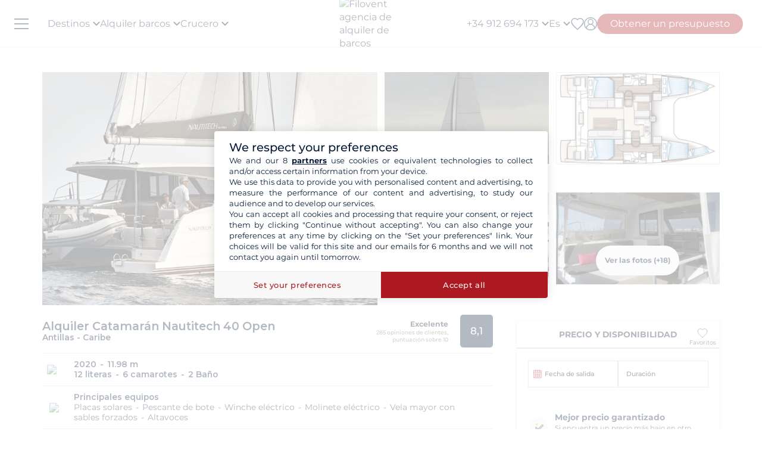

--- FILE ---
content_type: text/html; charset=UTF-8
request_url: https://www.filovent.com/es/catamaran/nautitech-40-open/116982.html
body_size: 49231
content:
<!DOCTYPE html><html lang="es"><head><link rel="preconnect" href="https://www.filovent.com"><link rel="preconnect" href="https://www.googletagmanager.com"><link rel="preconnect" href="https://fonts.googleapis.com"><link rel="preconnect" href="https://schema.org","@graph":[{"@type":"TravelAgency","@id":"www.filovent.com"><link rel="preconnect" href="https://www.google.com"><link rel="preconnect" href="https://www.instagram.com"><link rel="preconnect" href="https://maps.googleapis.com"><link rel="preconnect" href="https://www.w3.org"><link rel="preconnect" href="https://media.filovent.com"><link rel="preconnect" href="https://www.bohemiancoding.com"><link rel="preconnect" href="https://es.trustpilot.com"><link rel="preconnect" href="https://schema.org"><link rel="preconnect" href="https://www.linkedin.com"><link rel="preconnect" href="https://fr-fr.facebook.com"><link rel="preconnect" href="https://www.youtube.com"><link rel="preconnect" href="https://www.tripadvisor.es"><link rel="preconnect" href="https://laravel-livewire.com"><!-- DOCKER PROD --> <meta charset="utf-8"> <meta name="viewport"        content="width=device-width, initial-scale=1 "> <meta name="mobile-web-app-capable" content="yes" /> <meta name="csrf-token" content="kqlf1XSPswiKz9M45ZINc0P4JegpDugHDfX8ECQh"> <meta name="format-detection" content="telephone=no" /> <meta name="trustedsite-verification" content="a48efac844d09bfdb10e87c7a9267a08" /> <meta name="msvalidate.01" content="90A126BFF6683E0F3A622419D6991E5C" /> <meta name='botify-site-verification' content='aPS8ERk5twD3FqkmBlul9mq73LNXH1Za' /> <link rel="icon" href="https://www.filovent.com/favicon.ico" type="image/x-icon"> <link rel="shortcut icon" href="https://www.filovent.com/favicon.ico" type="image/x-icon"> <link rel="apple-touch-icon" sizes="180x180" href="https://www.filovent.com/apple-touch-icon.png"> <!-- Google Tag Manager --> <script>            (function(w, d, s, l, i) {                w[l] = w[l] || [];                w[l].push({                    'gtm.start': new Date().getTime(),                    event: 'gtm.js'                });                var f = d.getElementsByTagName(s)[0],                    j = d.createElement(s),                    dl = l != 'dataLayer' ? '&l=' + l : '';                j.async = true;                j.defer = true;                j.src =                    'https://www.googletagmanager.com/gtm.js?id=' + i + dl;                f.parentNode.insertBefore(j, f);            })(window, document, 'script', 'dataLayer', 'GTM-5DFVF5');            (function() {                try {                    window.setTimeout(function() {                        dataLayer.push({                            'event': 'afterLoad'                        });                    }, 5000);                } catch (err) {}            })();        </script> <!-- End Google Tag Manager --> <meta name="description" content="Alquila el Nautitech 40 Open (6 camarotes) desde Grenada, Antillas - Caribe con Filovent, especialista en alquiler de barcos en más de 50 países desde hace más de 20 años. ¡Presupuesto gratuito!" /> <title>Alquiler Nautitech 40 Open Grenada  | NAELLEWENN II</title> <!-- Styles --> <style >[wire\:loading], [wire\:loading\.delay], [wire\:loading\.inline-block], [wire\:loading\.inline], [wire\:loading\.block], [wire\:loading\.flex], [wire\:loading\.table], [wire\:loading\.grid], [wire\:loading\.inline-flex] {display: none;}[wire\:loading\.delay\.shortest], [wire\:loading\.delay\.shorter], [wire\:loading\.delay\.short], [wire\:loading\.delay\.long], [wire\:loading\.delay\.longer], [wire\:loading\.delay\.longest] {display:none;}[wire\:offline] {display: none;}[wire\:dirty]:not(textarea):not(input):not(select) {display: none;}input:-webkit-autofill, select:-webkit-autofill, textarea:-webkit-autofill {animation-duration: 50000s;animation-name: livewireautofill;}@keyframes livewireautofill { from {} }</style> <link rel="alternate" hreflang="fr" href="https://www.filovent.com/catamaran/nautitech-40-open/116982.html"> <link rel="alternate" hreflang="de" href="https://www.filovent.com/de/katamaran/nautitech-40-open/116982.html"> <link rel="canonical" href="https://www.filovent.com/es/catamaran/nautitech-40-open/116982.html"> <link rel="alternate" hreflang="es" href="https://www.filovent.com/es/catamaran/nautitech-40-open/116982.html"> <link rel="alternate" hreflang="it" href="https://www.filovent.com/it/catamarano/nautitech-40-open/116982.html"> <link rel="alternate" hreflang="en-gb" href="https://www.filovent.com/uk/boat-hire/model/nautitech-40-open/product/116982.html"> <link rel="alternate" hreflang="en-us" href="https://www.filovent.com/us/catamaran/nautitech-40-open/116982.html"> <link href="https://www.filovent.com/front/assets/img/logo.webp" rel="preload" as="image" fetchpriority="high"> <link        href="https://fonts.googleapis.com/css2?family=Montserrat:ital,wght@0,200;0,400;0,500;0,600;0,700;1,200;1,400;1,500;1,600;1,700&display=fallback"        rel="preload" as="font" fetchpriority="high" crossorigin> <link        href="https://fonts.googleapis.com/css2?family=Montserrat:ital,wght@0,200;0,400;0,500;0,600;0,700;1,200;1,400;1,500;1,600;1,700&display=fallback"        rel="stylesheet"> <link src="//dynamic.criteo.com/js/ld/ld.js?a=120955" rel="preload" fetchpriority="low" as="script" > <script  type="text/javascript"            src="//dynamic.criteo.com/js/ld/ld.js?a=120955" async="true"> </script> <script type="application/ld+json">        {"@context":"https://schema.org","@graph":[{"@type":"TravelAgency","@id":"https://www.filovent.com/es#organization","name":"Filovent","alternateName":"Grupo Filovent","slogan":"Especialistas en alquiler de barcos y cruceros desde 1995","url":"https://www.filovent.com/es","logo":{"@type":"ImageObject","url":"https://www.filovent.com/front/assets/img/logo.webp","width":250,"height":100},"image":{"@type":"ImageObject","url":"https://www.filovent.com/storage/Y2NleHpIcjhUdjA5N3FqaWtPMmdwRGxEaTlzWS1tZXRhYUc5dFpTMXRZV2x1TG1wd1p3LmpwZw.jpg","caption":"Filovent – Alquiler de barcos y cruceros"},"priceRange":"€€–€€€","foundingDate":"1995","founder":{"@type":"Person","name":"Philippe Brunet"},"telephone":"+34912694173","email":"info@filovent.com","address":{"@type":"PostalAddress","streetAddress":"8 rue de l'Est","addressLocality":"Boulogne-Billancourt","postalCode":"92100","addressRegion":"Île-de-France","addressCountry":"FR"},"geo":{"@type":"GeoCoordinates","latitude":48.8356,"longitude":2.2411},"hasMap":"https://www.google.com/maps/place/8+Rue+de+l'Est,+92100+Boulogne-Billancourt","contactPoint":[{"@type":"ContactPoint","telephone":"+33170809735","contactType":"Atención al cliente","availableLanguage":["fr","en","it"],"areaServed":"FR"},{"@type":"ContactPoint","email":"info@filovent.com","contactType":"Reservas","availableLanguage":["fr","en","it"]}],"sameAs":["https://www.instagram.com/filovent/","https://www.facebook.com/filovent.fr/","https://www.linkedin.com/company/groupe-filovent"],"description":"Filovent es una agencia de viajes especializada en alquiler de barcos, cruceros por cabina y barcos fluviales (houseboats). Ofrecemos experiencias a medida para todos los niveles, desde la autonomía total hasta las travesías con tripulación todo incluido.","aggregateRating":{"@type":"AggregateRating","ratingValue":"8.6","bestRating":"10","worstRating":"0","ratingCount":177,"reviewCount":177},"knowsAbout":["alquiler de barcos","chárter de catamarán","alquiler de velero","alquiler de lancha","yacht charter","bareboat charter","skippered charter","crewed charter","crucero por cabina","crucero fluvial","vacaciones en houseboat","canal boat / houseboat"],"areaServed":[{"@type":"Place","name":"Egipto"},{"@type":"Place","name":"Croacia"},{"@type":"Place","name":"Grecia"},{"@type":"Place","name":"Italia"},{"@type":"Place","name":"Caribe"},{"@type":"Place","name":"Costa Azul"},{"@type":"Place","name":"Fiordos de Noruega"},{"@type":"Place","name":"Córcega"},{"@type":"Place","name":"España"},{"@type":"Place","name":"Polinesia Francesa"},{"@type":"Place","name":"Canal du Midi"},{"@type":"Place","name":"Seychelles"},{"@type":"Place","name":"Turquía"}],"hasOfferCatalog":{"@type":"OfferCatalog","name":"Nuestros servicios de chárter y cruceros","itemListElement":[{"@type":"Offer","@id":"https://www.filovent.com/es#bareboat","itemOffered":{"@type":"Service","name":"Alquiler de barco sin patrón","serviceType":"Bareboat charter","description":"Tienes las habilidades necesarias para gobernar y navegar: disfruta de autonomía total. Ideal para navegantes con experiencia que gestionan navegación, fondeos y escalas.","provider":{"@id":"https://www.filovent.com/es#organization"}},"priceSpecification":{"@type":"PriceSpecification","priceCurrency":"EUR"}},{"@type":"Offer","@id":"https://www.filovent.com/es#skippered","itemOffered":{"@type":"Service","name":"Alquiler de barco con patrón","serviceType":"Skippered charter","description":"No necesitas conocimientos específicos: un patrón profesional se encarga de la navegación. Sigues siendo el arrendatario y responsable del barco, aprendiendo de su experiencia.","provider":{"@id":"https://www.filovent.com/es#organization"}},"priceSpecification":{"@type":"PriceSpecification","priceCurrency":"EUR"}},{"@type":"Offer","@id":"https://www.filovent.com/es#crewed","itemOffered":{"@type":"Service","name":"Crucero con tripulación","serviceType":"Crewed charter","description":"La versión de lujo: embarcas en un barco en operación comercial, como en un pequeño crucero privado. La tripulación (capitán, azafata, chef) se ocupa de todo. Habitualmente en yates o catamaranes grandes.","provider":{"@id":"https://www.filovent.com/es#organization"}},"priceSpecification":{"@type":"PriceSpecification","priceCurrency":"EUR"}},{"@type":"Offer","@id":"https://www.filovent.com/es#cabin","itemOffered":{"@type":"Service","name":"Crucero por cabina","serviceType":"Cabin cruise","description":"Reserva una cabina a bordo de un barco de alta gama y tamaño humano, compartido con otros viajeros. Tripulación profesional para navegación, cocina y servicio hotelero. Itinerario y actividades planificados.","provider":{"@id":"https://www.filovent.com/es#organization"}},"priceSpecification":{"@type":"PriceSpecification","priceCurrency":"EUR"}},{"@type":"Offer","@id":"https://www.filovent.com/es#houseboat","itemOffered":{"@type":"Service","name":"Alquiler de houseboat","serviceType":"Canal boat / Houseboat","description":"Barcos fluviales sin licencia en canales para descubrir las mejores regiones de Europa — Francia (Canal du Midi, Canal du Vernay), Países Bajos y Alemania.","provider":{"@id":"https://www.filovent.com/es#organization"}},"priceSpecification":{"@type":"PriceSpecification","priceCurrency":"EUR"}}]}}]}        </script> <style>        .sd-cmp-3H8D2{            padding: 25px!important;            gap: 8px!important;        }        .sd-cmp-3nwYC,        .sd-cmp-3nwYC div,        .sd-cmp-3nwYC span        {            display: block!important;            text-align: center!important;        }    </style> <style>            :root {                                    --cl-cta-bg: #af141c;                                    --cl-red-bg: #f00;                                    --cl-blue-bg: #081C37;                                    --cl-gray-bg: #f4f2ec;                                    --cl-cta-font: #af141c;                                    --cl-red-font: #f00;                                    --cl-blue-1-bg: #015aa5;                                    --cl-blue-2-bg: #04abef;                                    --cl-blue-3-bg: #00b8f8;                                    --cl-blue-4-bg: #003366;                                    --cl-blue-5-bg: #1793d7;                                    --cl-blue-6-bg: #081C37;                                    --cl-blue-7-bg: #004ba4;                                    --cl-blue-8-bg: #1e2f97;                                    --cl-blue-9-bg: #081C37;                                    --cl-blue-font: #081C37;                                    --cl-cta-hover: #af141c;                                    --cl-gray-0-bg: #f5f2ed;                                    --cl-gray-1-bg: #dddad3;                                    --cl-gray-2-bg: #e8e6df;                                    --cl-gray-3-bg: #f6f5f3;                                    --cl-gray-4-bg: #f6f4ef;                                    --cl-gray-5-bg: #8590b7;                                    --cl-gray-6-bg: #cccccc;                                    --cl-gray-7-bg: #e0e4e4;                                    --cl-gray-8-bg: #666666;                                    --cl-gray-9-bg: #b1b5af;                                    --cl-gray-font: #f4f2ec;                                    --cl-red-hover: #f00;                                    --cl-black-1-bg: #081C37;                                    --cl-black-2-bg: #081C37;                                    --cl-black-3-bg: #081C37;                                    --cl-blue-hover: #081C37;                                    --cl-cta-border: #af141c;                                    --cl-gray-10-bg: #cecece;                                    --cl-gray-11-bg: #cccccc;                                    --cl-gray-12-bg: #f6f5f5;                                    --cl-gray-13-bg: #dbd9d4;                                    --cl-gray-hover: #f4f2ec;                                    --cl-red-border: #f00;                                    --cl-blue-1-font: #015aa5;                                    --cl-blue-2-font: #04abef;                                    --cl-blue-3-font: #00b8f8;                                    --cl-blue-4-font: #003366;                                    --cl-blue-5-font: #1793d7;                                    --cl-blue-6-font: #081C37;                                    --cl-blue-7-font: #004ba4;                                    --cl-blue-8-font: #1e2f97;                                    --cl-blue-9-font: #081C37;                                    --cl-blue-border: #081C37;                                    --cl-gray-0-font: #f5f2ed;                                    --cl-gray-1-font: #dddad3;                                    --cl-gray-2-font: #e8e6df;                                    --cl-gray-3-font: #f6f5f3;                                    --cl-gray-4-font: #f6f4ef;                                    --cl-gray-5-font: #8590b7;                                    --cl-gray-6-font: #cccccc;                                    --cl-gray-7-font: #e0e4e4;                                    --cl-gray-8-font: #666666;                                    --cl-gray-9-font: #b1b5af;                                    --cl-gray-border: #f4f2ec;                                    --cl-black-1-font: #081C37;                                    --cl-black-2-font: #081C37;                                    --cl-black-3-font: #081C37;                                    --cl-blue-1-hover: #015aa5;                                    --cl-blue-2-hover: #04abef;                                    --cl-blue-3-hover: #00b8f8;                                    --cl-blue-4-hover: #003366;                                    --cl-blue-5-hover: #1793d7;                                    --cl-blue-6-hover: #081C37;                                    --cl-blue-7-hover: #004ba4;                                    --cl-blue-8-hover: #1e2f97;                                    --cl-blue-9-hover: #081C37;                                    --cl-gray-0-hover: #f5f2ed;                                    --cl-gray-1-hover: #dddad3;                                    --cl-gray-10-font: #cecece;                                    --cl-gray-11-font: #cccccc;                                    --cl-gray-12-font: #f6f5f5;                                    --cl-gray-13-font: #dbd9d4;                                    --cl-gray-2-hover: #e8e6df;                                    --cl-gray-3-hover: #f6f5f3;                                    --cl-gray-4-hover: #f6f4ef;                                    --cl-gray-5-hover: #8590b7;                                    --cl-gray-6-hover: #cccccc;                                    --cl-gray-7-hover: #e0e4e4;                                    --cl-gray-8-hover: #666666;                                    --cl-gray-9-hover: #b1b5af;                                    --cl-black-1-hover: #081C37;                                    --cl-black-2-hover: #081C37;                                    --cl-black-3-hover: #081C37;                                    --cl-blue-1-border: #015aa5;                                    --cl-blue-2-border: #04abef;                                    --cl-blue-3-border: #00b8f8;                                    --cl-blue-4-border: #003366;                                    --cl-blue-5-border: #1793d7;                                    --cl-blue-6-border: #081C37;                                    --cl-blue-7-border: #004ba4;                                    --cl-blue-8-border: #1e2f97;                                    --cl-blue-9-border: #081C37;                                    --cl-gray-0-border: #f5f2ed;                                    --cl-gray-1-border: #dddad3;                                    --cl-gray-10-hover: #cecece;                                    --cl-gray-11-hover: #cccccc;                                    --cl-gray-12-hover: #f6f5f5;                                    --cl-gray-13-hover: #dbd9d4;                                    --cl-gray-2-border: #e8e6df;                                    --cl-gray-3-border: #f6f5f3;                                    --cl-gray-4-border: #f6f4ef;                                    --cl-gray-5-border: #8590b7;                                    --cl-gray-6-border: #cccccc;                                    --cl-gray-7-border: #e0e4e4;                                    --cl-gray-8-border: #666666;                                    --cl-gray-9-border: #b1b5af;                                    --cl-black-1-border: #081C37;                                    --cl-black-2-border: #081C37;                                    --cl-black-3-border: #081C37;                                    --cl-filter-show-bg: #f00;                                    --cl-gray-10-border: #cecece;                                    --cl-gray-11-border: #cccccc;                                    --cl-gray-12-border: #f6f5f5;                                    --cl-gray-13-border: #dbd9d4;                                    --cl-menu-footer-bg: #081C37;                                    --cl-filter-show-font: #f00;                                    --cl-footer-social-bg: #081C37;                                    --cl-menu-footer-font: #081C37;                                    --cl-filter-show-hover: #f00;                                    --cl-menu-footer-hover: #081C37;                                    --cl-filter-show-border: #f00;                                    --cl-footer-social-font: #081C37;                                    --cl-menu-footer-border: #081C37;                                    --cl-copyright-footer-bg: #081C37;                                    --cl-footer-social-hover: #081C37;                                    --cl-footer-social-border: #081C37;                                    --cl-copyright-footer-font: #081C37;                                    --cl-copyright-footer-hover: #081C37;                                    --cl-copyright-footer-border: #081C37;                            }    </style> <link rel="stylesheet" href="/front/assets/css/page/product.css?id=7a2d1ad8fffcc5e33ee34578968393a2"> <script type="text/javascript"            src="https://maps.googleapis.com/maps/api/js?key=AIzaSyDEvE51IWpNYthgOlxQbZsVnmtk-E6nnq8"></script> <script src='/dist/assets/main-DKeVhgPC.js'></script><link rel='stylesheet' href='/dist/assets/main-5S_DCCRu.css' /></head><body x-data="main('es', false, true ,  true )" data-mode="d" > <!-- Google Tag Manager --> <noscript><iframe src="https://www.googletagmanager.com/ns.html?id=GTM-5DFVF5"            height="0" width="0" style="display:none;visibility:hidden"></iframe></noscript> <!-- End Google Tag Manager --> <style>    @media (max-width: 1024px) {        .countdown{            display: none !important;        }    }</style> <header x-data="headerScrollHandler(false)"    :class="{ '!z-1000': hasScrolled }"    class="flv-header-v2"> <div class="flv-header-top"> <div class="menu-burger"> <div class="nav-overlay"></div> <div class="flv-toggle-menu box-border"> <div class="flv-burger-menu-line line1"></div> <div class="flv-burger-menu-line line2"></div> <div class="flv-burger-menu-line line3"></div> </div> <nav class="flv-nav-bar-burger  flv-scroll-smooty "> <div class="flv-logo-burger"> <img                            src="https://www.filovent.com/storage/public/888/logoslogo-6931809695945.webp"                             alt="Filovent agencia de alquiler de barcos"                class="max-w-[110px] sm:max-w-[140px]"> </div> <ul class="px-0 pt-15 pb-2"> <li class="nav-li-item-burger"> <a href="https://www.filovent.com/es/destinos" class="nav-link-burger hover:underline">                        Destinos                    </a> </li> <li class="nav-li-item-burger"> <a href="https://www.filovent.com/es/landing/todos-nuestros-barcos" class="nav-link-burger hover:underline">Alquiler barcos</a> </li> <li class="nav-li-item-burger"> <a href="https://www.filovent.com/es/crucero"                        class="nav-link-burger hover:underline">Crucero</a> </li> <li class="nav-li-item-burger"> <a href="https://www.filovent.com/es/magazine"                        class="nav-link-burger hover:underline">Magazine</a> </li> <li class="nav-li-item-burger"> <a href="https://www.filovent.com/es/folletos"                    class="nav-link-burger hover:underline">Folletos</a> </li> <li class="nav-li-item-burger"> <a href="https://www.filovent.com/es/magazine/tags/itinerarios" class="nav-link-burger hover:underline">Itinerarios</a> </li> <li class="nav-li-item-burger"> <a href="https://www.filovent.com/es/flota.html"                    class="nav-link-burger hover:underline">Todos los fabricantes</a> </li> <li class="nav-li-item-burger"> <a href="https://www.filovent.com/es/quienes-somos"                    class="nav-link-burger hover:underline">¿Quiénes somos?</a> </li> <li class="nav-li-item-burger"> <a href="https://www.filovent.com/es/front/contacts"                    class="nav-link-burger hover:underline">Contacto</a> </li> </ul> <ul class="pt-2 border-t border-[#F5F0EA]"> <div wire:id="p93v5VqhG8rQCKXnEAgM" wire:initial-data="{&quot;fingerprint&quot;:{&quot;id&quot;:&quot;p93v5VqhG8rQCKXnEAgM&quot;,&quot;name&quot;:&quot;auth.v2.burger-connection&quot;,&quot;locale&quot;:&quot;es&quot;,&quot;path&quot;:&quot;es\/catamaran\/nautitech-40-open\/116982.html&quot;,&quot;method&quot;:&quot;GET&quot;,&quot;v&quot;:&quot;acj&quot;},&quot;effects&quot;:{&quot;listeners&quot;:[&quot;auth_refresh&quot;]},&quot;serverMemo&quot;:{&quot;children&quot;:[],&quot;errors&quot;:[],&quot;htmlHash&quot;:&quot;478e29d6&quot;,&quot;data&quot;:{&quot;isCustomer&quot;:false,&quot;isGuest&quot;:false,&quot;isBroker&quot;:false,&quot;locale&quot;:&quot;es&quot;,&quot;isModClient&quot;:false},&quot;dataMeta&quot;:[],&quot;checksum&quot;:&quot;f28008b01fc0d7251c7fb6b82ec981e9b9ef7024770bb0398230bbebf0c3c6c7&quot;}}" class=""> <li class="px-5 py-1" > <a wire:click="$emit('open_login')" class="nav-link-burger hover:underline">Mi cuenta</a> </li> </div><!-- Livewire Component wire-end:p93v5VqhG8rQCKXnEAgM --> </ul> <ul> <li class="nav-li-item-burger"> <a @click="emitEvent('show_wish_list')" class="nav-link-burger hover:underline">                    Mis favoritos                </a> </li> <li class="nav-li-item-burger"> <a href="https://www.filovent.com/es/informaciones-legales"                    class="nav-link-burger hover:underline">Información legal</a> </li> <li class="nav-li-item-burger"> <a href="https://www.filovent.com/es/condiciones-generales"                    class="nav-link-burger hover:underline">Condiciones generales - Alquiler barcos</a> </li> <li class="nav-li-item-burger"> <a href="https://www.filovent.com/es/condiciones-generales-crucero-camarote"                    class="nav-link-burger hover:underline">Condiciones generales - Crucero</a> </li> <li class="nav-li-item-burger visible xl:hidden"> <a @click="emitEvent('show_main_contact_form')"                    class="nav-link-burger hover:underline">Nuestros expertos le asesorarán</a> </li> <li class="nav-li-item-burger visible xl:hidden" class="nav-link-burger hover:underline"> <a class="flex nav-link-burger hover:underline" @click="emitEvent('show_locale_modal')"> <img width="20" height="18"                            src="https://www.filovent.com/front/assets/img/flags/es.png" alt="icon-flag"                            loading="lazy"> <span class="pl-2"> Español</span> </a> </li> </ul> </nav> <div> <div wire:id="6m8A16RPNt58kqmKQOiV" wire:initial-data="{&quot;fingerprint&quot;:{&quot;id&quot;:&quot;6m8A16RPNt58kqmKQOiV&quot;,&quot;name&quot;:&quot;front.v2.locale-modal&quot;,&quot;locale&quot;:&quot;es&quot;,&quot;path&quot;:&quot;es\/catamaran\/nautitech-40-open\/116982.html&quot;,&quot;method&quot;:&quot;GET&quot;,&quot;v&quot;:&quot;acj&quot;},&quot;effects&quot;:{&quot;listeners&quot;:[&quot;show_locale_modal&quot;,&quot;close_locale_modal&quot;]},&quot;serverMemo&quot;:{&quot;children&quot;:[],&quot;errors&quot;:[],&quot;htmlHash&quot;:&quot;3427a6ff&quot;,&quot;data&quot;:{&quot;pageRoutes&quot;:[{&quot;key&quot;:&quot;es&quot;,&quot;url&quot;:&quot;https:\/\/www.filovent.com\/es\/catamaran\/nautitech-40-open\/116982.html&quot;},{&quot;key&quot;:&quot;de&quot;,&quot;url&quot;:&quot;https:\/\/www.filovent.com\/de\/katamaran\/nautitech-40-open\/116982.html&quot;},{&quot;key&quot;:&quot;uk&quot;,&quot;url&quot;:&quot;https:\/\/www.filovent.com\/uk\/boat-hire\/model\/nautitech-40-open\/product\/116982.html&quot;},{&quot;key&quot;:&quot;us&quot;,&quot;url&quot;:&quot;https:\/\/www.filovent.com\/us\/catamaran\/nautitech-40-open\/116982.html&quot;},{&quot;key&quot;:&quot;fr&quot;,&quot;url&quot;:&quot;https:\/\/www.filovent.com\/catamaran\/nautitech-40-open\/116982.html&quot;},{&quot;key&quot;:&quot;it&quot;,&quot;url&quot;:&quot;https:\/\/www.filovent.com\/it\/catamarano\/nautitech-40-open\/116982.html&quot;}],&quot;open&quot;:false,&quot;nested&quot;:false},&quot;dataMeta&quot;:{&quot;collections&quot;:[&quot;pageRoutes&quot;]},&quot;checksum&quot;:&quot;585625d819320b31c8412af8621321964fcfe233566e4d51952532e7573ee880&quot;}}"class="flv-modal"x-data="toolsModal(window.Livewire.find('6m8A16RPNt58kqmKQOiV').entangle('open'))"x-bind="dialogue"> <div class="flv-modal-body locale-modal-body" id="flv-modal-body"> <span class="icon-close iconeClose" @click="closeModalLocale()"> <svg  class="code-color iconeClose" width="20px" height="20px" xmlns="http://www.w3.org/2000/svg" version="1.0" preserveAspectRatio="xMidYMid meet" viewBox="0 0 28.98 28"> <g transform="translate(0.000000,28.000000) scale(0.100000,-0.100000)"> <path            d="M0 267 c0 -8 27 -39 59 -70 l60 -57 -60 -57 c-57 -54 -73 -83 -46 -83 7 0 37 25 67 55 30 30 59 55 65 55 6 0 35 -25 65 -55 30 -30 60 -55 67 -55 27 0 11 29 -46 83 l-60 57 60 57 c57 54 73 83 46 83 -7 0 -37 -25 -67 -55 -30 -30 -59 -55 -65 -55 -6 0 -35 25 -65 55 -54 54 -80 68 -80 42z" /> </g></svg> </span> <div class="flv-modal-content wish"> <a href="https://www.filovent.com/es/catamaran/nautitech-40-open/116982.html" class="flex mb-3 hover:underline last:mb-0"> <img height="16" width="16"                    src="https://www.filovent.com/front/assets/img/flags/es.png"                    loading="lazy"> <span class="text-sm ml-2 text-blue-font">                    Español                </span> </a> <a href="https://www.filovent.com/de/katamaran/nautitech-40-open/116982.html" class="flex mb-3 hover:underline last:mb-0"> <img height="16" width="16"                    src="https://www.filovent.com/front/assets/img/flags/de.png"                    loading="lazy"> <span class="text-sm ml-2 text-blue-font">                    Deutsch                </span> </a> <a href="https://www.filovent.com/uk/boat-hire/model/nautitech-40-open/product/116982.html" class="flex mb-3 hover:underline last:mb-0"> <img height="16" width="16"                    src="https://www.filovent.com/front/assets/img/flags/uk.png"                    loading="lazy"> <span class="text-sm ml-2 text-blue-font">                    English (UK)                </span> </a> <a href="https://www.filovent.com/us/catamaran/nautitech-40-open/116982.html" class="flex mb-3 hover:underline last:mb-0"> <img height="16" width="16"                    src="https://www.filovent.com/front/assets/img/flags/us.png"                    loading="lazy"> <span class="text-sm ml-2 text-blue-font">                    English (US)                </span> </a> <a href="https://www.filovent.com/catamaran/nautitech-40-open/116982.html" class="flex mb-3 hover:underline last:mb-0"> <img height="16" width="16"                    src="https://www.filovent.com/front/assets/img/flags/fr.png"                    loading="lazy"> <span class="text-sm ml-2 text-blue-font">                    Français                </span> </a> <a href="https://www.filovent.com/it/catamarano/nautitech-40-open/116982.html" class="flex mb-3 hover:underline last:mb-0"> <img height="16" width="16"                    src="https://www.filovent.com/front/assets/img/flags/it.png"                    loading="lazy"> <span class="text-sm ml-2 text-blue-font">                    Italiano                </span> </a> </div> </div></div><!-- Livewire Component wire-end:6m8A16RPNt58kqmKQOiV --></div></div> <!--Logo--> <a class="flv-logo-header" href="https://www.filovent.com/es"> <img                                src="https://www.filovent.com/storage/public/888/logoslogo-6931809695945.webp"                alt="Filovent agencia de alquiler de barcos"                width="140"                height="35"                class="max-w-[110px] sm:max-w-[140px]"                > </a> <nav class="flex justify-between flex-1"> <!--LEFT MENU--> <ul class="flv-menu-header-ul menu-left"> <li class="hidden xl:block"> <div> <span class="flv-nav-link-custom" toggle-tab-menu>        Destinos        <svg class="transition-transform duration-200 transform" style="margin-left: 5px;"     width="12"     height="12"    viewBox="6 10 12 7" fill="#000" xmlns="http://www.w3.org/2000/svg"> <path d="M15.8805 10.2901L12.0005 14.1701L8.12047 10.2901C7.73047 9.90006 7.10047 9.90006 6.71047 10.2901C6.32047 10.6801 6.32047 11.3101 6.71047 11.7001L11.3005 16.2901C11.6905 16.6801 12.3205 16.6801 12.7105 16.2901L17.3005 11.7001C17.6905 11.3101 17.6905 10.6801 17.3005 10.2901C16.9105 9.91006 16.2705 9.90006 15.8805 10.2901Z"></path></svg> </span> <div class="flv-dropdown-section hidden"> <div class="flv-dropdown-content  h-[90vh]"> <div class="flex"> <div class="flex-col w-1/6 min-w-[250px] min-h-[760px] bg-[#fbfbfb]"> <button class="flv-tab-link active" toggle-tab-content data-id="tab1"> <span>Alquiler de barcos<br /> <span class="font-normal italic">Con o sin patrón</span> </span> </button> <button class="flv-tab-link" toggle-tab-content data-id="tab2"><span>Crucero en camarote</span> </button> <button class="flv-tab-link" toggle-tab-content data-id="tab3"><span>Alquiler de barcos fluviales<br /> <span class="font-normal italic">Sin licencia</span> </span> </button> </div> <div class="flex-col w-5/6 px-5"> <div id="tab1" class="tab-content-item active  flv-scroll-smooty max-h-[600px]"> <div class="columns-5 gap-4"> <div class="mb-3"> <span class="list-subtitle">Caribe</span> <ul class="list-group"> <li> <a href="https://www.filovent.com/es/alquiler-barco/anguila.html"                                            class="list-item">                                            Anguila                                        </a> </li> <li> <a href="https://www.filovent.com/es/alquiler-barco/antigua.html"                                            class="list-item">                                            Antigua                                        </a> </li> <li> <a href="https://www.filovent.com/es/alquiler-barco/barbados.html"                                            class="list-item">                                            Barbados                                        </a> </li> <li> <a href="https://www.filovent.com/es/alquiler-barco/belice.html"                                            class="list-item">                                            Belice                                        </a> </li> <li> <a href="https://www.filovent.com/es/alquiler-barco/colombia.html"                                            class="list-item">                                            Colombia                                        </a> </li> <li> <a href="https://www.filovent.com/es/alquiler-barco/cuba.html"                                            class="list-item">                                            Cuba                                        </a> </li> <li> <a href="https://www.filovent.com/es/alquiler-barco/dominica.html"                                            class="list-item">                                            Dominica                                        </a> </li> <li> <a href="https://www.filovent.com/es/alquiler-barco/granada.html"                                            class="list-item">                                            Granada                                        </a> </li> <li> <a href="https://www.filovent.com/es/alquiler-barco/granadinas.html"                                            class="list-item">                                            Granadinas                                        </a> </li> <li> <a href="https://www.filovent.com/es/alquiler-barco/guadalupe.html"                                            class="list-item">                                            Guadalupe                                        </a> </li> <li> <a href="https://www.filovent.com/es/alquiler-barco/isla-de-san-martin.html"                                            class="list-item">                                            Isla de San Martín                                        </a> </li> <li> <a href="https://www.filovent.com/es/alquiler-barco/islas-virgenes-britanicas.html"                                            class="list-item">                                            Islas Vírgenes Británicas                                        </a> </li> <li> <a href="https://www.filovent.com/es/alquiler-barco/jamaica.html"                                            class="list-item">                                            Jamaica                                        </a> </li> <li> <a href="https://www.filovent.com/es/alquiler-barco/las-bahamas.html"                                            class="list-item">                                            Las Bahamas                                        </a> </li> <li> <a href="https://www.filovent.com/es/alquiler-barco/martinica.html"                                            class="list-item">                                            Martinica                                        </a> </li> <li> <a href="https://www.filovent.com/es/alquiler-barco/panama.html"                                            class="list-item">                                            Panamá                                        </a> </li> <li> <a href="https://www.filovent.com/es/alquiler-barco/puerto-rico.html"                                            class="list-item">                                            Puerto Rico                                        </a> </li> <li> <a href="https://www.filovent.com/es/alquiler-barco/republica-dominicana.html"                                            class="list-item">                                            República Dominicana                                        </a> </li> <li> <a href="https://www.filovent.com/es/alquiler-barco/san-bartolome.html"                                            class="list-item">                                            San Bartolomé                                        </a> </li> <li> <a href="https://www.filovent.com/es/alquiler-barco/san-cristobal.html"                                            class="list-item">                                            San Cristóbal                                        </a> </li> <li> <a href="https://www.filovent.com/es/alquiler-barco/santa-lucia.html"                                            class="list-item">                                            Santa Lucía                                        </a> </li> <li> <a href="https://www.filovent.com/es/alquiler-barco/venezuela.html"                                            class="list-item">                                            Venezuela                                        </a> </li> </ul> </div> <div class="mb-3"> <span class="list-subtitle">Mar Báltico</span> <ul class="list-group"> <li> <a href="https://www.filovent.com/es/alquiler-barco/alemania.html"                                            class="list-item">                                            Alemania                                        </a> </li> <li> <a href="https://www.filovent.com/es/alquiler-barco/dinamarca.html"                                            class="list-item">                                            Dinamarca                                        </a> </li> <li> <a href="https://www.filovent.com/es/alquiler-barco/estonia.html"                                            class="list-item">                                            Estonia                                        </a> </li> <li> <a href="https://www.filovent.com/es/alquiler-barco/finlandia.html"                                            class="list-item">                                            Finlandia                                        </a> </li> <li> <a href="https://www.filovent.com/es/alquiler-barco/lituania.html"                                            class="list-item">                                            Lituania                                        </a> </li> <li> <a href="https://www.filovent.com/es/alquiler-barco/polonia.html"                                            class="list-item">                                            Polonia                                        </a> </li> <li> <a href="https://www.filovent.com/es/alquiler-barco/rusia.html"                                            class="list-item">                                            Rusia                                        </a> </li> <li> <a href="https://www.filovent.com/es/alquiler-barco/suecia.html"                                            class="list-item">                                            Suecia                                        </a> </li> </ul> </div> <div class="mb-3"> <span class="list-subtitle">Mar Mediterráneo</span> <ul class="list-group"> <li> <a href="https://www.filovent.com/es/alquiler-barco/chipre.html"                                            class="list-item">                                            Chipre                                        </a> </li> <li> <a href="https://www.filovent.com/es/alquiler-barco/costa-mediterranea-de-francia.html"                                            class="list-item">                                            Costa mediterránea de Francia                                        </a> </li> <li> <a href="https://www.filovent.com/es/alquiler-barco/croacia.html"                                            class="list-item">                                            Croacia                                        </a> </li> <li> <a href="https://www.filovent.com/es/alquiler-barco/corcega.html"                                            class="list-item">                                            Córcega                                        </a> </li> <li> <a href="https://www.filovent.com/es/alquiler-barco/eslovenia.html"                                            class="list-item">                                            Eslovenia                                        </a> </li> <li> <a href="https://www.filovent.com/es/alquiler-barco/espana.html"                                            class="list-item">                                            España                                        </a> </li> <li> <a href="https://www.filovent.com/es/alquiler-barco/grecia.html"                                            class="list-item">                                            Grecia                                        </a> </li> <li> <a href="https://www.filovent.com/es/alquiler-barco/italia.html"                                            class="list-item">                                            Italia                                        </a> </li> <li> <a href="https://www.filovent.com/es/alquiler-barco/malta.html"                                            class="list-item">                                            Malta                                        </a> </li> <li> <a href="https://www.filovent.com/es/alquiler-barco/montenegro.html"                                            class="list-item">                                            Montenegro                                        </a> </li> <li> <a href="https://www.filovent.com/es/alquiler-barco/turquia.html"                                            class="list-item">                                            Turquía                                        </a> </li> </ul> </div> <div class="mb-3"> <span class="list-subtitle">Mar Rojo</span> <ul class="list-group"> <li> <a href="https://www.filovent.com/es/alquiler-barco/egipto.html"                                            class="list-item">                                            Egipto                                        </a> </li> </ul> </div> <div class="mb-3"> <span class="list-subtitle">Océano Atlántico</span> <ul class="list-group"> <li> <a href="https://www.filovent.com/es/alquiler-barco/brasil.html"                                            class="list-item">                                            Brasil                                        </a> </li> <li> <a href="https://www.filovent.com/es/alquiler-barco/belgica.html"                                            class="list-item">                                            Bélgica                                        </a> </li> <li> <a href="https://www.filovent.com/es/alquiler-barco/cabo-verde.html"                                            class="list-item">                                            Cabo Verde                                        </a> </li> <li> <a href="https://www.filovent.com/es/alquiler-barco/canada.html"                                            class="list-item">                                            Canadá                                        </a> </li> <li> <a href="https://www.filovent.com/es/alquiler-barco/el-canal-de-la-mancha-francia.html"                                            class="list-item">                                            El canal de la Mancha (Francia)                                        </a> </li> <li> <a href="https://www.filovent.com/es/alquiler-barco/escocia.html"                                            class="list-item">                                            Escocia                                        </a> </li> <li> <a href="https://www.filovent.com/es/alquiler-barco/estados-unidos.html"                                            class="list-item">                                            Estados Unidos                                        </a> </li> <li> <a href="https://www.filovent.com/es/alquiler-barco/inglaterra.html"                                            class="list-item">                                            Inglaterra                                        </a> </li> <li> <a href="https://www.filovent.com/es/alquiler-barco/irlanda.html"                                            class="list-item">                                            Irlanda                                        </a> </li> <li> <a href="https://www.filovent.com/es/alquiler-barco/islandia.html"                                            class="list-item">                                            Islandia                                        </a> </li> <li> <a href="https://www.filovent.com/es/alquiler-barco/islas-azores.html"                                            class="list-item">                                            Islas Azores                                        </a> </li> <li> <a href="https://www.filovent.com/es/alquiler-barco/islas-canarias.html"                                            class="list-item">                                            Islas Canarias                                        </a> </li> <li> <a href="https://www.filovent.com/es/alquiler-barco/la-costa-atlantica-de-francia.html"                                            class="list-item">                                            La costa atlántica de Francia                                        </a> </li> <li> <a href="https://www.filovent.com/es/alquiler-barco/madeira.html"                                            class="list-item">                                            Madeira                                        </a> </li> <li> <a href="https://www.filovent.com/es/alquiler-barco/noruega.html"                                            class="list-item">                                            Noruega                                        </a> </li> <li> <a href="https://www.filovent.com/es/alquiler-barco/paises-bajos.html"                                            class="list-item">                                            Países Bajos                                        </a> </li> <li> <a href="https://www.filovent.com/es/alquiler-barco/portugal.html"                                            class="list-item">                                            Portugal                                        </a> </li> </ul> </div> <div class="mb-3"> <span class="list-subtitle">Océano Pacífico</span> <ul class="list-group"> <li> <a href="https://www.filovent.com/es/alquiler-barco/australia.html"                                            class="list-item">                                            Australia                                        </a> </li> <li> <a href="https://www.filovent.com/es/alquiler-barco/china.html"                                            class="list-item">                                            China                                        </a> </li> <li> <a href="https://www.filovent.com/es/alquiler-barco/filipinas.html"                                            class="list-item">                                            Filipinas                                        </a> </li> <li> <a href="https://www.filovent.com/es/alquiler-barco/fiyi.html"                                            class="list-item">                                            Fiyi                                        </a> </li> <li> <a href="https://www.filovent.com/es/alquiler-barco/mexico.html"                                            class="list-item">                                            México                                        </a> </li> <li> <a href="https://www.filovent.com/es/alquiler-barco/nueva-caledonia.html"                                            class="list-item">                                            Nueva Caledonia                                        </a> </li> <li> <a href="https://www.filovent.com/es/alquiler-barco/nueva-zelanda.html"                                            class="list-item">                                            Nueva Zelanda                                        </a> </li> <li> <a href="https://www.filovent.com/es/alquiler-barco/polinesia-francesa.html"                                            class="list-item">                                            Polinesia Francesa                                        </a> </li> </ul> </div> <div class="mb-3"> <span class="list-subtitle">Océano Índico</span> <ul class="list-group"> <li> <a href="https://www.filovent.com/es/alquiler-barco/birmania.html"                                            class="list-item">                                            Birmania                                        </a> </li> <li> <a href="https://www.filovent.com/es/alquiler-barco/indonesia.html"                                            class="list-item">                                            Indonesia                                        </a> </li> <li> <a href="https://www.filovent.com/es/alquiler-barco/isla-mauricio.html"                                            class="list-item">                                            Isla Mauricio                                        </a> </li> <li> <a href="https://www.filovent.com/es/alquiler-barco/las-maldivas.html"                                            class="list-item">                                            Las Maldivas                                        </a> </li> <li> <a href="https://www.filovent.com/es/alquiler-barco/madagascar.html"                                            class="list-item">                                            Madagascar                                        </a> </li> <li> <a href="https://www.filovent.com/es/alquiler-barco/malasia.html"                                            class="list-item">                                            Malasia                                        </a> </li> <li> <a href="https://www.filovent.com/es/alquiler-barco/seychelles.html"                                            class="list-item">                                            Seychelles                                        </a> </li> <li> <a href="https://www.filovent.com/es/alquiler-barco/singapur.html"                                            class="list-item">                                            Singapur                                        </a> </li> <li> <a href="https://www.filovent.com/es/alquiler-barco/sri-lanka.html"                                            class="list-item">                                            Sri Lanka                                        </a> </li> <li> <a href="https://www.filovent.com/es/alquiler-barco/tailandia.html"                                            class="list-item">                                            Tailandia                                        </a> </li> <li> <a href="https://www.filovent.com/es/alquiler-barco/tanzania.html"                                            class="list-item">                                            Tanzania                                        </a> </li> </ul> </div> </div> </div> <div id="tab2" class="tab-content-item hidden  flv-scroll-smooty max-h-[600px]"> <div class="flex"> <div class="columns-4 min-w-[81%]"> <div class="mb-2"> <a class="list-subtitle"                                         @click="gotoWithTarget('aHR0cHM6Ly93d3cuZmlsb3ZlbnQuY29tL2VzL3NlYXJjaD9vY2Vhbj0xMjkmc3RhcnQ9MDUtMjAyNiZxdWVyeT1BbSVDMyVBOXJpY2ElMjBkZWwlMjBOb3J0ZSZhY3RpdmVUYWI9NA==')" >                                        América del Norte</a> <ul class="list-group"> <li> <a                                                 href="https://www.filovent.com/es/crucero/alaska"  class="list-item">                                                Alaska                                                                                            </a> </li> <li> <a                                                 href="https://www.filovent.com/es/crucero/canada"  class="list-item">                                                Canadá                                                                                            </a> </li> <li> <a                                                 @click="gotoWithTarget('aHR0cHM6Ly93d3cuZmlsb3ZlbnQuY29tL2VzL3NlYXJjaD9vY2Vhbj0xMjkmcmVnaW9uPTIzMiZzdGFydD0wNS0yMDI2JnF1ZXJ5PUVzdGFkb3MlMjBVbmlkb3MlMjBkZSUyMEFtJUMzJUE5cmljYSZhY3RpdmVUYWI9NA==')"  class="list-item">                                                Estados Unidos de América                                                                                            </a> </li> </ul> </div> <div class="mb-2"> <a class="list-subtitle"                                         @click="gotoWithTarget('aHR0cHM6Ly93d3cuZmlsb3ZlbnQuY29tL2VzL3NlYXJjaD9vY2Vhbj0xOSZzdGFydD0wMS0yMDI2JnF1ZXJ5PUFtJUMzJUE5cmljYSUyMGRlbCUyMFN1ciZhY3RpdmVUYWI9NA==')" >                                        América del Sur</a> <ul class="list-group"> <li> <a                                                 href="https://www.filovent.com/es/crucero/amazonas"  class="list-item">                                                Amazonas                                                                                            </a> </li> <li> <a                                                 href="https://www.filovent.com/es/crucero/argentina"  class="list-item">                                                Argentina                                                                                            </a> </li> <li> <a                                                 @click="gotoWithTarget('aHR0cHM6Ly93d3cuZmlsb3ZlbnQuY29tL2VzL3NlYXJjaD9vY2Vhbj0xOSZyZWdpb249MzMmc3RhcnQ9MDMtMjAyNyZxdWVyeT1CcmFzaWwmYWN0aXZlVGFiPTQ=')"  class="list-item">                                                Brasil                                                                                            </a> </li> <li> <a                                                 href="https://www.filovent.com/es/crucero/chile"  class="list-item">                                                Chile                                                                                            </a> </li> <li> <a                                                 href="https://www.filovent.com/es/crucero/colombia"  class="list-item">                                                Colombia                                                                                            </a> </li> <li> <a                                                 href="https://www.filovent.com/es/crucero/ecuador"  class="list-item">                                                Ecuador                                                                                            </a> </li> <li> <a                                                 href="https://www.filovent.com/es/crucero/ecuador/islas-galapagos"  class="list-item">                                                Islas Galápagos                                                                                            </a> </li> <li> <a                                                 href="https://www.filovent.com/es/crucero/panama/san-blas"  class="list-item">                                                Islas San Blas                                                                                            </a> </li> <li> <a                                                 href="https://www.filovent.com/es/crucero/panama"  class="list-item">                                                Panamá                                                                                            </a> </li> <li> <a                                                 href="https://www.filovent.com/es/crucero/patagonia"  class="list-item">                                                Patagonia                                                                                            </a> </li> <li> <a                                                 href="https://www.filovent.com/es/crucero/peru"  class="list-item">                                                Perú                                                                                            </a> </li> </ul> </div> <div class="mb-2"> <a class="list-subtitle"  href="https://www.filovent.com/es/crucero/asia"                                        >                                        Asia</a> <ul class="list-group"> <li> <a                                                 @click="gotoWithTarget('aHR0cHM6Ly93d3cuZmlsb3ZlbnQuY29tL2VzL3NlYXJjaD96b25lPTgmc3RhcnQ9MDEtMjAyNiZxdWVyeT1CYWglQzMlQURhJTIwZGUlMjBIYWxvbmcmYWN0aXZlVGFiPTQ=')"  class="list-item">                                                Bahía de Halong                                                                                            </a> </li> <li> <a                                                 href="https://www.filovent.com/es/crucero/bali/bali"  class="list-item">                                                Bali                                                                                            </a> </li> <li> <a                                                 href="https://www.filovent.com/es/crucero/camboya"  class="list-item">                                                Camboya                                                                                            </a> </li> <li> <a                                                 href="https://www.filovent.com/es/crucero/bali"  class="list-item">                                                Indonesia                                                                                            </a> </li> <li> <a                                                 @click="gotoWithTarget('aHR0cHM6Ly93d3cuZmlsb3ZlbnQuY29tL2VzL3NlYXJjaD96b25lPTMwJnN0YXJ0PTAyLTIwMjYmcXVlcnk9S29tb2RvJmFjdGl2ZVRhYj00')"  class="list-item">                                                Komodo                                                                                            </a> </li> <li> <a                                                 href="https://www.filovent.com/es/crucero/laos"  class="list-item">                                                Laos                                                                                            </a> </li> <li> <a                                                 @click="gotoWithTarget('aHR0cHM6Ly93d3cuZmlsb3ZlbnQuY29tL2VzL3NlYXJjaD96b25lPTMxJnN0YXJ0PTAxLTIwMjYmcXVlcnk9UmFqYSUyMEFtcGF0JTIwJTI4aXNsYXMlMjkmYWN0aXZlVGFiPTQ=')"  class="list-item">                                                Raja Ampat (islas)                                                                                            </a> </li> <li> <a                                                 href="https://www.filovent.com/es/crucero/tailandia"  class="list-item">                                                Tailandia                                                                                            </a> </li> <li> <a                                                 href="https://www.filovent.com/es/crucero/vietnam"  class="list-item">                                                Vietnam                                                                                            </a> </li> </ul> </div> <div class="mb-2"> <a class="list-subtitle"  href="https://www.filovent.com/es/crucero/caribe"                                        >                                        Caribe</a> <ul class="list-group"> <li> <a                                                 @click="gotoWithTarget('aHR0cHM6Ly93d3cuZmlsb3ZlbnQuY29tL2VzL3NlYXJjaD9vY2Vhbj01JnJlZ2lvbj0xMSZzdGFydD0wMS0yMDI2JnF1ZXJ5PUFudGlndWEmYWN0aXZlVGFiPTQ=')"  class="list-item">                                                Antigua                                                                                            </a> </li> <li> <a                                                 href="https://www.filovent.com/es/crucero/bahamas"  class="list-item">                                                Bahamas                                                                                            </a> </li> <li> <a                                                 @click="gotoWithTarget('aHR0cHM6Ly93d3cuZmlsb3ZlbnQuY29tL2VzL3NlYXJjaD9vY2Vhbj01JnJlZ2lvbj0yNCZzdGFydD0wMS0yMDI2JnF1ZXJ5PUJhcmJhZG9zJmFjdGl2ZVRhYj00')"  class="list-item">                                                Barbados                                                                                            </a> </li> <li> <a                                                 @click="gotoWithTarget('aHR0cHM6Ly93d3cuZmlsb3ZlbnQuY29tL2VzL2NydWNlcm8vY29sb21iaWE=')"  class="list-item">                                                Colombia                                                                                            </a> </li> <li> <a                                                 @click="gotoWithTarget('aHR0cHM6Ly93d3cuZmlsb3ZlbnQuY29tL2VzL3NlYXJjaD9vY2Vhbj01JnJlZ2lvbj01NiZzdGFydD0wMS0yMDI2JnF1ZXJ5PURvbWluaWNhJmFjdGl2ZVRhYj00')"  class="list-item">                                                Dominica                                                                                            </a> </li> <li> <a                                                 @click="gotoWithTarget('aHR0cHM6Ly93d3cuZmlsb3ZlbnQuY29tL2VzL3NlYXJjaD9vY2Vhbj01JnJlZ2lvbj03MSZzdGFydD0wMS0yMDI2JnF1ZXJ5PUdyYW5hZGEmYWN0aXZlVGFiPTQ=')"  class="list-item">                                                Granada                                                                                            </a> </li> <li> <a                                                 href="https://www.filovent.com/es/crucero/granadinas"  class="list-item">                                                Granadinas y San Vicente                                                                                            </a> </li> <li> <a                                                 href="https://www.filovent.com/es/crucero/guadalupe"  class="list-item">                                                Guadalupe                                                                                            </a> </li> <li> <a                                                 href="https://www.filovent.com/es/crucero/islas-virgenes-britanicas"  class="list-item">                                                Islas Vírgenes Británicas                                                                                            </a> </li> <li> <a                                                 href="https://www.filovent.com/es/crucero/martinica"  class="list-item">                                                Martinica                                                                                            </a> </li> <li> <a                                                 href="https://www.filovent.com/es/crucero/san-bartolome"  class="list-item">                                                San Bartolomé                                                                                            </a> </li> <li> <a                                                 href="https://www.filovent.com/es/crucero/san_Martin"  class="list-item">                                                San Martín                                                                                            </a> </li> </ul> </div> <div class="mb-2"> <a class="list-subtitle"                                         @click="gotoWithTarget('aHR0cHM6Ly93d3cuZmlsb3ZlbnQuY29tL2VzL3NlYXJjaD9vY2Vhbj0xNDMmc3RhcnQ9MDEtMjAyNiZxdWVyeT1FdXJvcGEmYWN0aXZlVGFiPTQ=')" >                                        Europa</a> <ul class="list-group"> <li> <a                                                 href="https://www.filovent.com/es/crucero/albania"  class="list-item">                                                Albania                                                                                            </a> </li> <li> <a                                                 href="https://www.filovent.com/es/crucero/alemania"  class="list-item">                                                Alemania                                                                                            </a> </li> <li> <a                                                 href="https://www.filovent.com/es/crucero/espana/andalucia"  class="list-item">                                                Andalucía                                                                                            </a> </li> <li> <a                                                 href="https://www.filovent.com/es/crucero/austria"  class="list-item">                                                Austria                                                                                            </a> </li> <li> <a                                                 @click="gotoWithTarget('aHR0cHM6Ly93d3cuZmlsb3ZlbnQuY29tL2VzL2NydWNlcm8vYnVsZ2FyaWE=')"  class="list-item">                                                Bulgaria                                                                                            </a> </li> <li> <a                                                 href="https://www.filovent.com/es/crucero/belgica"  class="list-item">                                                Bélgica                                                                                            </a> </li> <li> <a                                                 href="https://www.filovent.com/es/crucero/croacia"  class="list-item">                                                Croacia                                                                                            </a> </li> <li> <a                                                 href="https://www.filovent.com/es/crucero/corcega"  class="list-item">                                                Córcega                                                                                            </a> </li> <li> <a                                                 href="https://www.filovent.com/es/crucero/dinamarca"  class="list-item">                                                Dinamarca                                                                                            </a> </li> <li> <a                                                 @click="gotoWithTarget('aHR0cHM6Ly93d3cuZmlsb3ZlbnQuY29tL2VzL3NlYXJjaD9vY2Vhbj0xNDMmcmVnaW9uPTE5MyZzdGFydD0wMy0yMDI2JnF1ZXJ5PUVzbG92YXF1aWEmYWN0aXZlVGFiPTQ=')"  class="list-item">                                                Eslovaquia                                                                                            </a> </li> <li> <a                                                 href="https://www.filovent.com/es/crucero/espana"  class="list-item">                                                España                                                                                            </a> </li> <li> <a                                                 href="https://www.filovent.com/es/crucero/francia"  class="list-item">                                                Francia                                                                                            </a> </li> <li> <a                                                 href="https://www.filovent.com/es/crucero/grecia"  class="list-item">                                                Grecia                                                                                            </a> </li> <li> <a                                                 href="https://www.filovent.com/es/crucero/hungria"  class="list-item">                                                Hungría                                                                                            </a> </li> <li> <a                                                 href="https://www.filovent.com/es/crucero/italia"  class="list-item">                                                Italia                                                                                            </a> </li> <li> <a                                                 href="https://www.filovent.com/es/crucero/luxemburgo"  class="list-item">                                                Luxemburgo                                                                                            </a> </li> <li> <a                                                 href="https://www.filovent.com/es/crucero/malta"  class="list-item">                                                Malta                                                                                            </a> </li> <li> <a                                                 @click="gotoWithTarget('aHR0cHM6Ly93d3cuZmlsb3ZlbnQuY29tL2VzL3NlYXJjaD9vY2Vhbj0xNDMmcmVnaW9uPTIzMyZzdGFydD0wNC0yMDI2JnF1ZXJ5PU1vbnRlbmVncm8mYWN0aXZlVGFiPTQ=')"  class="list-item">                                                Montenegro                                                                                            </a> </li> <li> <a                                                 href="https://www.filovent.com/es/crucero/fiordos-noruegos"  class="list-item">                                                Noruega                                                                                            </a> </li> <li> <a                                                 href="https://www.filovent.com/es/crucero/paises-bajos"  class="list-item">                                                Países Bajos                                                                                            </a> </li> <li> <a                                                 @click="gotoWithTarget('aHR0cHM6Ly93d3cuZmlsb3ZlbnQuY29tL2VzL3NlYXJjaD9vY2Vhbj0xNDMmcmVnaW9uPTE2OCZzdGFydD0wNi0yMDI2JnF1ZXJ5PVBvbG9uaWEmYWN0aXZlVGFiPTQ=')"  class="list-item">                                                Polonia                                                                                            </a> </li> <li> <a                                                 href="https://www.filovent.com/es/crucero/portugal"  class="list-item">                                                Portugal                                                                                            </a> </li> <li> <a                                                 href="https://www.filovent.com/es/crucero/republica-checa"  class="list-item">                                                Repùblica Checa                                                                                            </a> </li> <li> <a                                                 href="https://www.filovent.com/es/crucero/ruman%C3%ADa"  class="list-item">                                                Rumanía                                                                                            </a> </li> <li> <a                                                 @click="gotoWithTarget('aHR0cHM6Ly93d3cuZmlsb3ZlbnQuY29tL2VzL3NlYXJjaD9vY2Vhbj0xNDMmcmVnaW9uPTI3MCZzdGFydD0wMy0yMDI2JnF1ZXJ5PVNlcmJpYSZhY3RpdmVUYWI9NA==')"  class="list-item">                                                Serbia                                                                                            </a> </li> <li> <a                                                 href="https://www.filovent.com/es/crucero/suiza"  class="list-item">                                                Suiza                                                                                            </a> </li> <li> <a                                                 href="https://www.filovent.com/es/crucero/turquia"  class="list-item">                                                Turquía                                                                                            </a> </li> <li> <a                                                 href="https://www.filovent.com/es/crucero/italia/venecia"  class="list-item">                                                Venecia y su laguna                                                                                            </a> </li> </ul> </div> <div class="mb-2"> <a class="list-subtitle"                                         @click="gotoWithTarget('aHR0cHM6Ly93d3cuZmlsb3ZlbnQuY29tL2VzL3NlYXJjaD9vY2Vhbj0xNyZzdGFydD0wMS0yMDI2JnF1ZXJ5PU1hciUyMFJvam8mYWN0aXZlVGFiPTQ=')" >                                        Mar Rojo</a> <ul class="list-group"> <li> <a                                                 href="https://www.filovent.com/es/crucero/egipto"  class="list-item">                                                Egipto                                                                                            </a> </li> </ul> </div> <div class="mb-2"> <a class="list-subtitle"  href="https://www.filovent.com/es/crucero/mediterraneo"                                        >                                        Mediterráneo</a> <ul class="list-group"> <li> <a                                                 @click="gotoWithTarget('aHR0cHM6Ly93d3cuZmlsb3ZlbnQuY29tL2VzL2NydWNlcm8vYWxiYW5pYQ==')"  class="list-item">                                                Albania                                                                                            </a> </li> <li> <a                                                 @click="gotoWithTarget('aHR0cHM6Ly93d3cuZmlsb3ZlbnQuY29tL2VzL2NydWNlcm8vY3JvYWNpYQ==')"  class="list-item">                                                Croacia                                                                                            </a> </li> <li> <a                                                 @click="gotoWithTarget('aHR0cHM6Ly93d3cuZmlsb3ZlbnQuY29tL2VzL2NydWNlcm8vY29yY2VnYQ==')"  class="list-item">                                                Córcega                                                                                            </a> </li> <li> <a                                                 @click="gotoWithTarget('aHR0cHM6Ly93d3cuZmlsb3ZlbnQuY29tL2VzL3NlYXJjaD9vY2Vhbj0xMyZyZWdpb249MTk0JnN0YXJ0PTA0LTIwMjYmcXVlcnk9RXNsb3ZlbmlhJmFjdGl2ZVRhYj00')"  class="list-item">                                                Eslovenia                                                                                            </a> </li> <li> <a                                                 @click="gotoWithTarget('aHR0cHM6Ly93d3cuZmlsb3ZlbnQuY29tL2VzL2NydWNlcm8vZXNwYW5h')"  class="list-item">                                                España                                                                                            </a> </li> <li> <a                                                 @click="gotoWithTarget('aHR0cHM6Ly93d3cuZmlsb3ZlbnQuY29tL2VzL2NydWNlcm8vZnJhbmNpYQ==')"  class="list-item">                                                Francia                                                                                            </a> </li> <li> <a                                                 @click="gotoWithTarget('aHR0cHM6Ly93d3cuZmlsb3ZlbnQuY29tL2VzL2NydWNlcm8vZ3JlY2lh')"  class="list-item">                                                Grecia                                                                                            </a> </li> <li> <a                                                 @click="gotoWithTarget('aHR0cHM6Ly93d3cuZmlsb3ZlbnQuY29tL2VzL2NydWNlcm8vaXRhbGlh')"  class="list-item">                                                Italia                                                                                            </a> </li> <li> <a                                                 @click="gotoWithTarget('aHR0cHM6Ly93d3cuZmlsb3ZlbnQuY29tL2VzL2NydWNlcm8vbWFsdGE=')"  class="list-item">                                                Malta                                                                                            </a> </li> <li> <a                                                 @click="gotoWithTarget('aHR0cHM6Ly93d3cuZmlsb3ZlbnQuY29tL2VzL3NlYXJjaD9vY2Vhbj0xMyZyZWdpb249MjMzJnN0YXJ0PTA0LTIwMjYmcXVlcnk9TW9udGVuZWdybyZhY3RpdmVUYWI9NA==')"  class="list-item">                                                Montenegro                                                                                            </a> </li> <li> <a                                                 @click="gotoWithTarget('aHR0cHM6Ly93d3cuZmlsb3ZlbnQuY29tL2VzL2NydWNlcm8vdHVycXVpYQ==')"  class="list-item">                                                Turquía                                                                                            </a> </li> <li> <a                                                 href="https://www.filovent.com/es/crucero/tunez"  class="list-item">                                                Túnez                                                                                            </a> </li> </ul> </div> <div class="mb-2"> <a class="list-subtitle"                                         @click="gotoWithTarget('aHR0cHM6Ly93d3cuZmlsb3ZlbnQuY29tL2VzL3NlYXJjaD9vY2Vhbj0xMzImc3RhcnQ9MDEtMjAyNiZxdWVyeT1PYyVDMyVBOWFubyUyMEF0bCVDMyVBMW50aWNvJmFjdGl2ZVRhYj00')" >                                        Océano Atlántico</a> <ul class="list-group"> <li> <a                                                 href="https://www.filovent.com/es/crucero/azores"  class="list-item">                                                Azores                                                                                            </a> </li> <li> <a                                                 href="https://www.filovent.com/es/crucero/cabo-verde"  class="list-item">                                                Cabo Verde                                                                                            </a> </li> <li> <a                                                 href="https://www.filovent.com/es/crucero/islas-canarias"  class="list-item">                                                Islas Canarias                                                                                            </a> </li> <li> <a                                                 @click="gotoWithTarget('aHR0cHM6Ly93d3cuZmlsb3ZlbnQuY29tL2VzL3NlYXJjaD9vY2Vhbj0xMzImcmVnaW9uPTkyJnN0YXJ0PTA1LTIwMjYmcXVlcnk9SXNsYXMlMjBGZXJvZSZhY3RpdmVUYWI9NA==')"  class="list-item">                                                Islas Feroe                                                                                            </a> </li> </ul> </div> <div class="mb-2"> <a class="list-subtitle"                                         @click="gotoWithTarget('aHR0cHM6Ly93d3cuZmlsb3ZlbnQuY29tL2VzL3NlYXJjaD9vY2Vhbj0xMDgmc3RhcnQ9MDEtMjAyNiZxdWVyeT1PYyVDMyVBOWFubyUyMFBhYyVDMyVBRGZpY28mYWN0aXZlVGFiPTQ=')" >                                        Océano Pacífico</a> <ul class="list-group"> <li> <a                                                 @click="gotoWithTarget('aHR0cHM6Ly93d3cuZmlsb3ZlbnQuY29tL2VzL2NydWNlcm8vYmFsaQ==')"  class="list-item">                                                Indonesia                                                                                            </a> </li> <li> <a                                                 @click="gotoWithTarget('aHR0cHM6Ly93d3cuZmlsb3ZlbnQuY29tL2VzL3NlYXJjaD96b25lPTMwJnN0YXJ0PTAyLTIwMjYmcXVlcnk9S29tb2RvJmFjdGl2ZVRhYj00')"  class="list-item">                                                Komodo                                                                                            </a> </li> <li> <a                                                 href="https://www.filovent.com/es/crucero/nueva-caledonia"  class="list-item">                                                Nueva Caledonia                                                                                            </a> </li> <li> <a                                                 href="https://www.filovent.com/es/crucero/polinesia"  class="list-item">                                                Polinesia Francesa                                                                                            </a> </li> <li> <a                                                 @click="gotoWithTarget('aHR0cHM6Ly93d3cuZmlsb3ZlbnQuY29tL2VzL3NlYXJjaD96b25lPTMxJnN0YXJ0PTAxLTIwMjYmcXVlcnk9UmFqYSUyMEFtcGF0JTIwJTI4aXNsYXMlMjkmYWN0aXZlVGFiPTQ=')"  class="list-item">                                                Raja Ampat (islas)                                                                                            </a> </li> </ul> </div> <div class="mb-2"> <a class="list-subtitle"                                         @click="gotoWithTarget('aHR0cHM6Ly93d3cuZmlsb3ZlbnQuY29tL2VzL3NlYXJjaD9vY2Vhbj0xMzMmc3RhcnQ9MDEtMjAyNiZxdWVyeT1PYyVDMyVBOWFubyUyMCVDMyU4RG5kaWNvJmFjdGl2ZVRhYj00')" >                                        Océano Índico</a> <ul class="list-group"> <li> <a                                                 href="https://www.filovent.com/es/crucero/bali/bali"  class="list-item">                                                Bali                                                                                            </a> </li> <li> <a                                                 @click="gotoWithTarget('aHR0cHM6Ly93d3cuZmlsb3ZlbnQuY29tL2VzL2NydWNlcm8vYmFsaQ==')"  class="list-item">                                                Indonesia                                                                                            </a> </li> <li> <a                                                 @click="gotoWithTarget('aHR0cHM6Ly93d3cuZmlsb3ZlbnQuY29tL2VzL3NlYXJjaD9vY2Vhbj0xMzMmcmVnaW9uPTEzMSZzdGFydD0wMi0yMDI2JnF1ZXJ5PU1hZGFnYXNjYXImYWN0aXZlVGFiPTQ=')"  class="list-item">                                                Madagascar                                                                                            </a> </li> <li> <a                                                 href="https://www.filovent.com/es/crucero/maldivas"  class="list-item">                                                Maldivas                                                                                            </a> </li> <li> <a                                                 href="https://www.filovent.com/es/crucero/seychelles"  class="list-item">                                                Seychelles                                                                                            </a> </li> </ul> </div> <div class="mb-2"> <a class="list-subtitle"                                         @click="gotoWithTarget('aHR0cHM6Ly93d3cuZmlsb3ZlbnQuY29tL2VzL3NlYXJjaD9vY2Vhbj0xMzEmc3RhcnQ9MDEtMjAyNiZxdWVyeT1PcmllbnRlJTIwTWVkaW8mYWN0aXZlVGFiPTQ=')" >                                        Oriente Medio</a> <ul class="list-group"> <li> <a                                                 @click="gotoWithTarget('aHR0cHM6Ly93d3cuZmlsb3ZlbnQuY29tL2VzL2NydWNlcm8vZWdpcHRv')"  class="list-item">                                                Egipto                                                                                            </a> </li> <li> <a                                                 @click="gotoWithTarget('aHR0cHM6Ly93d3cuZmlsb3ZlbnQuY29tL2VzL3NlYXJjaD96b25lPTMyJnN0YXJ0PTAxLTIwMjYmcXVlcnk9TGFnbyUyME5hc3NlciZhY3RpdmVUYWI9NA==')"  class="list-item">                                                Lago Nasser                                                                                            </a> </li> <li> <a                                                 @click="gotoWithTarget('aHR0cHM6Ly93d3cuZmlsb3ZlbnQuY29tL2VzL2NydWNlcm8vdHVycXVpYQ==')"  class="list-item">                                                Turquía                                                                                            </a> </li> </ul> </div> <div class="mb-2"> <a class="list-subtitle"                                         @click="gotoWithTarget('aHR0cHM6Ly93d3cuZmlsb3ZlbnQuY29tL2VzL3NlYXJjaD9vY2Vhbj0xMjgmc3RhcnQ9MDEtMjAyNiZxdWVyeT0lQzMlODFmcmljYSZhY3RpdmVUYWI9NA==')" >                                        África</a> <ul class="list-group"> <li> <a                                                 @click="gotoWithTarget('aHR0cHM6Ly93d3cuZmlsb3ZlbnQuY29tL2VzL3NlYXJjaD9vY2Vhbj0xMjgmcmVnaW9uPTUmc3RhcnQ9MDUtMjAyNiZxdWVyeT1BcmdlbGlhJmFjdGl2ZVRhYj00')"  class="list-item">                                                Argelia                                                                                            </a> </li> <li> <a                                                 href="https://www.filovent.com/es/crucero/botsuana"  class="list-item">                                                Botswana                                                                                            </a> </li> <li> <a                                                 @click="gotoWithTarget('aHR0cHM6Ly93d3cuZmlsb3ZlbnQuY29tL2VzL2NydWNlcm8vY2Fiby12ZXJkZQ==')"  class="list-item">                                                Cabo Verde                                                                                            </a> </li> <li> <a                                                 @click="gotoWithTarget('aHR0cHM6Ly93d3cuZmlsb3ZlbnQuY29tL2VzL2NydWNlcm8vZWdpcHRv')"  class="list-item">                                                Egipto                                                                                            </a> </li> <li> <a                                                 @click="gotoWithTarget('aHR0cHM6Ly93d3cuZmlsb3ZlbnQuY29tL2VzL3NlYXJjaD9vY2Vhbj0xMjgmcmVnaW9uPTY3JnN0YXJ0PTAxLTIwMjYmcXVlcnk9R2FtYmlhJmFjdGl2ZVRhYj00')"  class="list-item">                                                Gambia                                                                                            </a> </li> <li> <a                                                 @click="gotoWithTarget('aHR0cHM6Ly93d3cuZmlsb3ZlbnQuY29tL2VzL3NlYXJjaD9vY2Vhbj0xMjgmcmVnaW9uPTc4JnN0YXJ0PTEyLTIwMjYmcXVlcnk9R3VpbmVhLUJpc3NhdSZhY3RpdmVUYWI9NA==')"  class="list-item">                                                Guinea-Bissau                                                                                            </a> </li> <li> <a                                                 @click="gotoWithTarget('aHR0cHM6Ly93d3cuZmlsb3ZlbnQuY29tL2VzL3NlYXJjaD96b25lPTI1JnN0YXJ0PTAyLTIwMjYmcXVlcnk9TGFnbyUyMEthcmliYSZhY3RpdmVUYWI9NA==')"  class="list-item">                                                Lago Kariba                                                                                            </a> </li> <li> <a                                                 @click="gotoWithTarget('aHR0cHM6Ly93d3cuZmlsb3ZlbnQuY29tL2VzL3NlYXJjaD9vY2Vhbj0xMjgmcmVnaW9uPTEzMSZzdGFydD0wMi0yMDI2JnF1ZXJ5PU1hZGFnYXNjYXImYWN0aXZlVGFiPTQ=')"  class="list-item">                                                Madagascar                                                                                            </a> </li> <li> <a                                                 href="https://www.filovent.com/es/crucero/marruecos"  class="list-item">                                                Marruecos                                                                                            </a> </li> <li> <a                                                 href="https://www.filovent.com/es/crucero/namibia"  class="list-item">                                                Namibia                                                                                            </a> </li> <li> <a                                                 href="https://www.filovent.com/es/crucero/senegal"  class="list-item">                                                Senegal                                                                                            </a> </li> <li> <a                                                 href="https://www.filovent.com/es/crucero/sudafrica"  class="list-item">                                                Sudáfrica                                                                                            </a> </li> <li> <a                                                 @click="gotoWithTarget('aHR0cHM6Ly93d3cuZmlsb3ZlbnQuY29tL2VzL3NlYXJjaD9vY2Vhbj0xMjgmcmVnaW9uPTIxMSZzdGFydD0wMi0yMDI2JnF1ZXJ5PVRhbnphbmlhJmFjdGl2ZVRhYj00')"  class="list-item">                                                Tanzania                                                                                            </a> </li> <li> <a                                                 @click="gotoWithTarget('aHR0cHM6Ly93d3cuZmlsb3ZlbnQuY29tL2VzL2NydWNlcm8vdHVuZXo=')"  class="list-item">                                                Túnez                                                                                            </a> </li> <li> <a                                                 href="https://www.filovent.com/es/crucero/zimbabue"  class="list-item">                                                Zimbabwe                                                                                            </a> </li> <li> <a                                                 href="https://www.filovent.com/es/crucero/africa-austral"  class="list-item">                                                África Austral                                                                                            </a> </li> <li> <a                                                 href="https://www.filovent.com/es/crucero/africa-occidental"  class="list-item">                                                África Occidental                                                                                            </a> </li> </ul> </div> </div> <div class="columns-1 min-w-[19%]"> <div class="mb-2"> <a class="list-subtitle"                                         @click="gotoWithTarget('aHR0cHM6Ly93d3cuZmlsb3ZlbnQuY29tL2VzL3NlYXJjaD9vY2Vhbj0xNDEmc3RhcnQ9MDEtMjAyNiZxdWVyeT1SJUMzJUFEb3MlMjBkZWwlMjBtdW5kbyZhY3RpdmVUYWI9NA==')" >                                        Ríos del mundo</a> <ul class="list-group"> <li> <a                                                 @click="gotoWithTarget('aHR0cHM6Ly93d3cuZmlsb3ZlbnQuY29tL2VzL2NydWNlcm8vYW1hem9uYXM=')"  class="list-item">                                                Amazonas                                                                                            </a> </li> <li> <a                                                 href="https://www.filovent.com/es/crucero/mekong"  class="list-item">                                                Mekong                                                                                            </a> </li> <li> <a                                                 @click="gotoWithTarget('aHR0cHM6Ly93d3cuZmlsb3ZlbnQuY29tL2VzL3NlYXJjaD96b25lPTUmc3RhcnQ9MDEtMjAyNiZxdWVyeT1OaWxvJmFjdGl2ZVRhYj00')"  class="list-item">                                                Nilo                                                                                            </a> </li> </ul> </div> <div class="mb-2"> <a class="list-subtitle"  href="https://www.filovent.com/es/crucero/rios-europa"                                        >                                        Ríos de Europa</a> <ul class="list-group"> <li> <a                                                 href="https://www.filovent.com/es/crucero/danubio"  class="list-item">                                                Danubio                                                                                            </a> </li> <li> <a                                                 href="https://www.filovent.com/es/crucero/portugal/duero"  class="list-item">                                                Duero                                                                                            </a> </li> <li> <a                                                 @click="gotoWithTarget('aHR0cHM6Ly93d3cuZmlsb3ZlbnQuY29tL2VzL3NlYXJjaD96b25lPTkmc3RhcnQ9MDMtMjAyNiZxdWVyeT1FbGJhJmFjdGl2ZVRhYj00')"  class="list-item">                                                Elba                                                                                            </a> </li> <li> <a                                                 href="https://www.filovent.com/es/crucero/francia/garona"  class="list-item">                                                Garona                                                                                            </a> </li> <li> <a                                                 href="https://www.filovent.com/es/crucero/espana/guadalquivir"  class="list-item">                                                Guadalquivir                                                                                            </a> </li> <li> <a                                                 href="https://www.filovent.com/es/crucero/francia/loira"  class="list-item">                                                Loira                                                                                            </a> </li> <li> <a                                                 href="https://www.filovent.com/es/crucero/alemania/oder-y-havel"  class="list-item">                                                Oder y Havel                                                                                            </a> </li> <li> <a                                                 href="https://www.filovent.com/es/crucero/alemania/rin"  class="list-item">                                                Rin                                                                                            </a> </li> <li> <a                                                 href="https://www.filovent.com/es/crucero/francia/rodano"  class="list-item">                                                Ródano                                                                                            </a> </li> <li> <a                                                 @click="gotoWithTarget('aHR0cHM6Ly93d3cuZmlsb3ZlbnQuY29tL2VzL2NydWNlcm8vc2FvbmE=')"  class="list-item">                                                Saona                                                                                            </a> </li> <li> <a                                                 @click="gotoWithTarget('aHR0cHM6Ly93d3cuZmlsb3ZlbnQuY29tL2VzL2NydWNlcm8vZnJhbmNpYS9zZW5h')"  class="list-item">                                                Sena                                                                                            </a> </li> </ul> </div> <div class="mb-2"> <a class="list-subtitle"  href="https://www.filovent.com/es/crucero/tierras-polares-fiordos"                                        >                                        Tierras polares y fiordos</a> <ul class="list-group"> <li> <a                                                 @click="gotoWithTarget('aHR0cHM6Ly93d3cuZmlsb3ZlbnQuY29tL2VzL2NydWNlcm8vYWxhc2th')"  class="list-item">                                                Alaska                                                                                            </a> </li> <li> <a                                                 href="https://www.filovent.com/es/crucero/antartida"  class="list-item">                                                Antártida                                                                                            </a> </li> <li> <a                                                 @click="gotoWithTarget('aHR0cHM6Ly93d3cuZmlsb3ZlbnQuY29tL2VzL2NydWNlcm8vYXJnZW50aW5h')"  class="list-item">                                                Argentina                                                                                            </a> </li> <li> <a                                                 @click="gotoWithTarget('aHR0cHM6Ly93d3cuZmlsb3ZlbnQuY29tL2VzL2NydWNlcm8vY2hpbGU=')"  class="list-item">                                                Chile                                                                                            </a> </li> <li> <a                                                 href="https://www.filovent.com/es/crucero/groenlandia"  class="list-item">                                                Groenlandia                                                                                            </a> </li> <li> <a                                                 href="https://www.filovent.com/es/crucero/islandia"  class="list-item">                                                Iceland                                                                                            </a> </li> <li> <a                                                 href="https://www.filovent.com/es/crucero/fiordos-noruegos/islas-lofoten"  class="list-item">                                                Islas Lofoten                                                                                            </a> </li> <li> <a                                                 @click="gotoWithTarget('aHR0cHM6Ly93d3cuZmlsb3ZlbnQuY29tL2VzL2NydWNlcm8vZmlvcmRvcy1ub3J1ZWdvcw==')"  class="list-item">                                                Noruega                                                                                            </a> </li> <li> <a                                                 @click="gotoWithTarget('aHR0cHM6Ly93d3cuZmlsb3ZlbnQuY29tL2VzL2NydWNlcm8vYXJ0aWNvL3NwaXRzYmVyZ2Vu')"  class="list-item">                                                Spitzberg (archipiélago de Svalbard)                                                                                            </a> </li> <li> <a                                                 href="https://www.filovent.com/es/crucero/artico"  class="list-item">                                                Ártico                                                                                            </a> </li> </ul> </div> <div class="mb-2"> <a class="list-subtitle"                                         @click="gotoWithTarget('aHR0cHM6Ly93d3cuZmlsb3ZlbnQuY29tL2VzL3NlYXJjaD9vY2Vhbj0yMSZzdGFydD0wMy0yMDI2JnF1ZXJ5PVRyYW5zYXRsJUMzJUExbnRpY29zJmFjdGl2ZVRhYj00')" >                                        Transatlánticos</a> <ul class="list-group"> </ul> </div> </div> </div> </div> <div id="tab3" class="tab-content-item hidden  flv-scroll-smooty max-h-[600px]"> <div class="flex"> <div class="columns-1 min-w-[14%]"> <div class="mb-3"> <a href="https://www.filovent.com/es/alquiler-barcos-fluviales/francia.html"                                        class="list-subtitle">Francia</a> <ul class="list-group"> <li><a href="https://www.filovent.com/es/alquiler-barcos-fluviales/francia/alsacia.html"                                                class="list-item">Alsacia</a> </li> <li><a href="https://www.filovent.com/es/alquiler-barcos-fluviales/francia/anjou.html"                                                class="list-item">Anjou</a> </li> <li><a href="https://www.filovent.com/es/alquiler-barcos-fluviales/francia/borgona.html"                                                class="list-item">Borgoña</a> </li> <li><a href="https://www.filovent.com/es/alquiler-barcos-fluviales/francia/bretana.html"                                                class="list-item">Bretaña</a> </li> <li><a href="https://www.filovent.com/es/alquiler-barcos-fluviales/francia/camarga.html"                                                class="list-item">Camarga</a> </li> <li><a href="https://www.filovent.com/es/alquiler-barcos-fluviales/francia/canal-du-midi.html"                                                class="list-item">Canal du Midi</a> </li> <li><a href="https://www.filovent.com/es/alquiler-barcos-fluviales/francia/charente.html"                                                class="list-item">Charente</a> </li> <li><a href="https://www.filovent.com/es/alquiler-barcos-fluviales/francia/franco-condado.html"                                                class="list-item">Franco Condado</a> </li> <li><a href="https://www.filovent.com/es/alquiler-barcos-fluviales/francia/nueva-aquitania.html"                                                class="list-item">Nueva Aquitania</a> </li> <li><a href="https://www.filovent.com/es/alquiler-barcos-fluviales/francia/tarn.html"                                                class="list-item">Tarn</a> </li> <li><a href="https://www.filovent.com/es/alquiler-barcos-fluviales/francia/vosges.html"                                                class="list-item">Vosges</a> </li> </ul> </div> </div> <div class="columns-5 min-w-[85%]"> <div class="mb-3 break-inside-avoid"> <a href="https://www.filovent.com/es/alquiler-barcos-fluviales/alemania.html" class="list-subtitle">                                        Alemania                                    </a> <ul class="list-group"> <li> <a @click="gotoWithTarget('aHR0cHM6Ly93d3cuZmlsb3ZlbnQuY29tL2VzL2FscXVpbGVyLWJhcmNvcy1mbHV2aWFsZXMvYWxlbWFuaWEuaHRtbA==')"                                                class="list-item">                                                Todas las bases                                            </a> </li> </ul> </div> <div class="mb-3 break-inside-avoid"> <a href="https://www.filovent.com/es/alquiler-barcos-fluviales/belgica.html" class="list-subtitle">                                        Bélgica                                    </a> <ul class="list-group"> <li> <a @click="gotoWithTarget('aHR0cHM6Ly93d3cuZmlsb3ZlbnQuY29tL2VzL2FscXVpbGVyLWJhcmNvcy1mbHV2aWFsZXMvYmVsZ2ljYS5odG1s')"                                                class="list-item">                                                Todas las bases                                            </a> </li> </ul> </div> <div class="mb-3 break-inside-avoid"> <a href="https://www.filovent.com/es/alquiler-barcos-fluviales/canada.html" class="list-subtitle">                                        Canadá                                    </a> <ul class="list-group"> <li> <a @click="gotoWithTarget('aHR0cHM6Ly93d3cuZmlsb3ZlbnQuY29tL2VzL2FscXVpbGVyLWJhcmNvcy1mbHV2aWFsZXMvY2FuYWRhLmh0bWw=')"                                                class="list-item">                                                Todas las bases                                            </a> </li> </ul> </div> <div class="mb-3 break-inside-avoid"> <a href="https://www.filovent.com/es/alquiler-barcos-fluviales/escocia.html" class="list-subtitle">                                        Escocia                                    </a> <ul class="list-group"> <li> <a @click="gotoWithTarget('aHR0cHM6Ly93d3cuZmlsb3ZlbnQuY29tL2VzL2FscXVpbGVyLWJhcmNvcy1mbHV2aWFsZXMvZXNjb2NpYS5odG1s')"                                                class="list-item">                                                Todas las bases                                            </a> </li> </ul> </div> <div class="mb-3 break-inside-avoid"> <a href="https://www.filovent.com/es/alquiler-barcos-fluviales/inglaterra.html" class="list-subtitle">                                        Inglaterra                                    </a> <ul class="list-group"> <li> <a @click="gotoWithTarget('aHR0cHM6Ly93d3cuZmlsb3ZlbnQuY29tL2VzL2FscXVpbGVyLWJhcmNvcy1mbHV2aWFsZXMvaW5nbGF0ZXJyYS5odG1s')"                                                class="list-item">                                                Todas las bases                                            </a> </li> </ul> </div> <div class="mb-3 break-inside-avoid"> <a href="https://www.filovent.com/es/alquiler-barcos-fluviales/irlanda.html" class="list-subtitle">                                        Irlanda                                    </a> <ul class="list-group"> <li> <a @click="gotoWithTarget('aHR0cHM6Ly93d3cuZmlsb3ZlbnQuY29tL2VzL2FscXVpbGVyLWJhcmNvcy1mbHV2aWFsZXMvaXJsYW5kYS5odG1s')"                                                class="list-item">                                                Todas las bases                                            </a> </li> </ul> </div> <div class="mb-3 break-inside-avoid"> <a href="https://www.filovent.com/es/alquiler-barcos-fluviales/italia.html" class="list-subtitle">                                        Italia                                    </a> <ul class="list-group"> <li> <a @click="gotoWithTarget('aHR0cHM6Ly93d3cuZmlsb3ZlbnQuY29tL2VzL2FscXVpbGVyLWJhcmNvcy1mbHV2aWFsZXMvaXRhbGlhLmh0bWw=')"                                                class="list-item">                                                Todas las bases                                            </a> </li> </ul> </div> <div class="mb-3 break-inside-avoid"> <a href="https://www.filovent.com/es/alquiler-barcos-fluviales/paises-bajos.html" class="list-subtitle">                                        Países Bajos                                    </a> <ul class="list-group"> <li> <a @click="gotoWithTarget('aHR0cHM6Ly93d3cuZmlsb3ZlbnQuY29tL2VzL2FscXVpbGVyLWJhcmNvcy1mbHV2aWFsZXMvcGFpc2VzLWJham9zLmh0bWw=')"                                                class="list-item">                                                Todas las bases                                            </a> </li> </ul> </div> <div class="mb-3 break-inside-avoid"> <a href="https://www.filovent.com/es/alquiler-barcos-fluviales/republica-checa.html" class="list-subtitle">                                        República Checa                                    </a> <ul class="list-group"> <li> <a @click="gotoWithTarget('aHR0cHM6Ly93d3cuZmlsb3ZlbnQuY29tL2VzL2FscXVpbGVyLWJhcmNvcy1mbHV2aWFsZXMvcmVwdWJsaWNhLWNoZWNhLmh0bWw=')"                                                class="list-item">                                                Todas las bases                                            </a> </li> </ul> </div> </div> </div> </div> </div> </div> </div> <button class="flv-close-dropdown" toggle-tab-menu> <svg  class="code-color iconeClose" width="20px" height="20px" xmlns="http://www.w3.org/2000/svg" version="1.0" preserveAspectRatio="xMidYMid meet" viewBox="0 0 28.98 28"> <g transform="translate(0.000000,28.000000) scale(0.100000,-0.100000)"> <path            d="M0 267 c0 -8 27 -39 59 -70 l60 -57 -60 -57 c-57 -54 -73 -83 -46 -83 7 0 37 25 67 55 30 30 59 55 65 55 6 0 35 -25 65 -55 30 -30 60 -55 67 -55 27 0 11 29 -46 83 l-60 57 60 57 c57 54 73 83 46 83 -7 0 -37 -25 -67 -55 -30 -30 -59 -55 -65 -55 -6 0 -35 25 -65 55 -54 54 -80 68 -80 42z" /> </g></svg> </button> </div></div> </li> <li class="hidden xl:block"> <div> <span class="flv-nav-link-custom" toggle-tab-menu>        Alquiler barcos         <svg class="transition-transform duration-200 transform" style="margin-left: 5px;"     width="12"     height="12"    viewBox="6 10 12 7" fill="#000" xmlns="http://www.w3.org/2000/svg"> <path d="M15.8805 10.2901L12.0005 14.1701L8.12047 10.2901C7.73047 9.90006 7.10047 9.90006 6.71047 10.2901C6.32047 10.6801 6.32047 11.3101 6.71047 11.7001L11.3005 16.2901C11.6905 16.6801 12.3205 16.6801 12.7105 16.2901L17.3005 11.7001C17.6905 11.3101 17.6905 10.6801 17.3005 10.2901C16.9105 9.91006 16.2705 9.90006 15.8805 10.2901Z"></path></svg> </span> <div class="flv-dropdown-section hidden"> <div class="flv-dropdown-content"> <div class="max-w-[1610px] mx-auto"> <div class="flv-titre-3 ">¿Qué barco es perfecto para ti?</div> <div class="flex gap-4 break-xl:gap-8"> <div class="basis-full"> <a @click="gotoWithTarget('aHR0cHM6Ly93d3cuZmlsb3ZlbnQuY29tL2VzL2FscXVpbGVyLXRpcG8tdmVsZXJv')"> <picture> <source media="(min-width: 1600px)" srcset="https://www.filovent.com/front/assets/img/boat-types/voilier.png" type="image/png"/> <img class="w-full object-cover rounded-xl"                                            src="https://www.filovent.com/front/assets/img/boat-types/voilier.png"                                             alt="Velero"                                             loading="lazy"                                            width="230" height="230"                                        /> </picture> </a> <div class="pl-2 py-2 border-b border-cta-border"> <a href="https://www.filovent.com/es/alquiler-tipo-velero" class="hover:underline font-semibold ">Velero</a> </div> <ul class="pl-2 space-y-2 my-2"> <li class=" hover:underline"> <a href="https://www.filovent.com/es/alquiler-tipo-barcos-sin-patron"                                            class="transition-colors duration-300 hover:text-cl-cta-bg">Velero sin patrón</a> </li> <li class=" hover:underline"> <a href="https://www.filovent.com/es/alquiler-tipo-barcos-con-patron"                                            class="transition-colors duration-300 hover:text-cl-cta-bg">Velero con patrón</a> </li> <li class=" hover:underline"> <a href="https://www.filovent.com/es/alquiler-tipo-velero-con-tripulacion"                                            class="transition-colors duration-300 hover:text-cl-cta-bg">Velero con tripulación</a> </li> </ul> </div> <div class="basis-full"> <a @click="gotoWithTarget('aHR0cHM6Ly93d3cuZmlsb3ZlbnQuY29tL2VzL2FscXVpbGVyLXRpcG8tY2F0YW1hcmFu')"> <picture> <source media="(min-width: 1600px)" srcset="https://www.filovent.com/front/assets/img/boat-types/catamaran.png" type="image/png"/> <img class="w-full object-cover rounded-xl"                                            src="https://www.filovent.com/front/assets/img/boat-types/catamaran.png"                                             alt="Catamarán"                                             loading="lazy"                                            width="230" height="230"                                        /> </picture> </a> <div class="pl-2 py-2 border-b border-cta-border"> <a href="https://www.filovent.com/es/alquiler-tipo-catamaran" class="hover:underline font-semibold ">Catamarán</a> </div> <ul class="pl-2 space-y-2 my-2"> <li class=" hover:underline"> <a href="https://www.filovent.com/es/alquiler-tipo-catamaran-sin-patron"                                            class="transition-colors duration-300 hover:text-cl-cta-bg">Catamarán sin patrón</a> </li> <li class=" hover:underline"> <a href="https://www.filovent.com/es/alquiler-tipo-catamaran-con-patron"                                            class="transition-colors duration-300 hover:text-cl-cta-bg">Catamarán con patrón</a> </li> <li class=" hover:underline"> <a href="https://www.filovent.com/es/alquiler-tipo-catamaran-con-tripulacion"                                            class="transition-colors duration-300 hover:text-cl-cta-bg">Catamarán con tripulación</a> </li> </ul> </div> <div class="basis-full"> <a @click="gotoWithTarget('aHR0cHM6Ly93d3cuZmlsb3ZlbnQuY29tL2VzL2FscXVpbGVyLXRpcG8tYmFyY28tZmx1dmlhbA==')"> <picture> <source media="(min-width: 1600px)" srcset="https://www.filovent.com/front/assets/img/boat-types/peniche.png" type="image/png"/> <img class="w-full object-cover rounded-xl"                                            src="https://www.filovent.com/front/assets/img/boat-types/peniche.png"                                             alt="Barco fluvial"                                             loading="lazy"                                            width="230" height="230"                                        /> </picture> </a> <div class="pl-2 py-2 border-b border-cta-border"> <a href="https://www.filovent.com/es/alquiler-tipo-barco-fluvial" class="hover:underline font-semibold ">Barco fluvial</a> </div> <ul class="pl-2 space-y-2 my-2"> <li class=" hover:underline"> <a href="https://www.filovent.com/es/alquiler-tipo-barco-sin-licencia"                                            class="transition-colors duration-300 hover:text-cl-cta-bg">Barco fluvial sin licencia</a> </li> </ul> </div> <div class="basis-full"> <a @click="gotoWithTarget('aHR0cHM6Ly93d3cuZmlsb3ZlbnQuY29tL2VzL2FscXVpbGVyLXRpcG8tY2FpcXVl')"> <picture> <source media="(min-width: 1600px)" srcset="https://www.filovent.com/front/assets/img/boat-types/caique.png" type="image/png"/> <img class="w-full object-cover rounded-xl"                                            src="https://www.filovent.com/front/assets/img/boat-types/caique.png"                                             alt="Caic"                                             loading="lazy"                                            width="230" height="230"                                        /> </picture> </a> <div class="pl-2 py-2 border-b border-cta-border"> <a href="https://www.filovent.com/es/alquiler-tipo-caique" class="hover:underline font-semibold ">Caic</a> </div> <ul class="pl-2 space-y-2 my-2"> <li class=" hover:underline"> <a href="https://www.filovent.com/es/alquiler-tipo-caique"                                            class="transition-colors duration-300 hover:text-cl-cta-bg">Caic con tripulación</a> </li> </ul> </div> <div class="basis-full"> <a @click="gotoWithTarget('aHR0cHM6Ly93d3cuZmlsb3ZlbnQuY29tL2VzL2FscXVpbGVyLXRpcG8teWF0ZQ==')"> <picture> <source media="(min-width: 1600px)" srcset="https://www.filovent.com/front/assets/img/boat-types/yacht.png" type="image/png"/> <img class="w-full object-cover rounded-xl"                                            src="https://www.filovent.com/front/assets/img/boat-types/yacht.png"                                             alt="Yate"                                             loading="lazy"                                            width="230" height="230"                                        /> </picture> </a> <div class="pl-2 py-2 border-b border-cta-border"> <a href="https://www.filovent.com/es/alquiler-tipo-yate" class="hover:underline font-semibold ">Yate</a> </div> <ul class="pl-2 space-y-2 my-2"> <li class=" hover:underline"> <a href="https://www.filovent.com/es/alquiler-tipo-yate"                                            class="transition-colors duration-300 hover:text-cl-cta-bg">Yate con tripulación</a> </li> </ul> </div> <div class="basis-full"> <a @click="gotoWithTarget('aHR0cHM6Ly93d3cuZmlsb3ZlbnQuY29tL2VzL2FscXVpbGVyLXRpcG8tbW90b3I=')"> <picture> <source media="(min-width: 1600px)" srcset="https://www.filovent.com/front/assets/img/boat-types/bateau-moteur.png" type="image/png"/> <img class="w-full object-cover rounded-xl"                                            src="https://www.filovent.com/front/assets/img/boat-types/bateau-moteur.png"                                             alt="Barco a motor"                                             loading="lazy"                                            width="230" height="230"                                        /> </picture> </a> <div class="pl-2 py-2 border-b border-cta-border"> <a href="https://www.filovent.com/es/alquiler-tipo-motor" class="hover:underline font-semibold ">Barco a motor</a> </div> <ul class="pl-2 space-y-2 my-2"> <li class=" hover:underline"> <a href="https://www.filovent.com/es/alquiler-tipo-barco-a-motor-sin-patron"                                            class="transition-colors duration-300 hover:text-cl-cta-bg">Barco a motor sin patrón</a> </li> <li class=" hover:underline"> <a href="https://www.filovent.com/es/alquiler-tipo-barco-a-motor-con-patron"                                            class="transition-colors duration-300 hover:text-cl-cta-bg">Barco a motor con patrón</a> </li> <li class=" hover:underline"> <a href="https://www.filovent.com/es/alquiler-tipo-barco-a-motor-con-tripulacion"                                            class="transition-colors duration-300 hover:text-cl-cta-bg">Barco a motor con tripulación</a> </li> </ul> </div> </div> <div class="mt-10 text-right"> <a href="https://www.filovent.com/es/landing/todos-nuestros-barcos" class="flv-btn-cta-raduis"> Todos nuestros barcos </a> </div> </div> </div> <button class="flv-close-dropdown" toggle-tab-menu> <svg  class="code-color iconeClose" width="20px" height="20px" xmlns="http://www.w3.org/2000/svg" version="1.0" preserveAspectRatio="xMidYMid meet" viewBox="0 0 28.98 28"> <g transform="translate(0.000000,28.000000) scale(0.100000,-0.100000)"> <path            d="M0 267 c0 -8 27 -39 59 -70 l60 -57 -60 -57 c-57 -54 -73 -83 -46 -83 7 0 37 25 67 55 30 30 59 55 65 55 6 0 35 -25 65 -55 30 -30 60 -55 67 -55 27 0 11 29 -46 83 l-60 57 60 57 c57 54 73 83 46 83 -7 0 -37 -25 -67 -55 -30 -30 -59 -55 -65 -55 -6 0 -35 25 -65 55 -54 54 -80 68 -80 42z" /> </g></svg> </button> </div></div> </li> <li class="hidden xl:block"> <div> <span class="flv-nav-link-custom" toggle-tab-menu >        Crucero        <svg class="transition-transform duration-200 transform" style="margin-left: 5px;"     width="12"     height="12"    viewBox="6 10 12 7" fill="#000" xmlns="http://www.w3.org/2000/svg"> <path d="M15.8805 10.2901L12.0005 14.1701L8.12047 10.2901C7.73047 9.90006 7.10047 9.90006 6.71047 10.2901C6.32047 10.6801 6.32047 11.3101 6.71047 11.7001L11.3005 16.2901C11.6905 16.6801 12.3205 16.6801 12.7105 16.2901L17.3005 11.7001C17.6905 11.3101 17.6905 10.6801 17.3005 10.2901C16.9105 9.91006 16.2705 9.90006 15.8805 10.2901Z"></path></svg> </span> <div class="flv-dropdown-section hidden"> <div class="flv-dropdown-content p-0"> <div class="max-w-[1600px] mx-auto"> <div class="flex"> <!-- Bloc de gauche --> <div class="flv-croisiere-bloc-left"> <div class="pr-5 mt-10"> <img src="https://www.filovent.com/front/assets/img/philippe-et-sabrina.jpg"                                 class="max-w-[170px] rounded-lg" alt="Filovent" loading="lazy"> </div> <div class="text-cof"> <div class="flv-titre-3 text-cta-font">¡Viaja de otra manera con Filovent!</div> <div class="flv-paragraphe-core text-justify"> <p class="mt-0">                                    Descubra el mundo a bordo de barcos a escala humana, con un espíritu de aventura y libertad que guía a Filovent desde sus inicios.                                </p> <p>                                    Hemos imaginado esta hermosa historia para ofrecerte cruceros únicos e inolvidables.                                </p> <p>                                    Disfrute de momentos de puro relax a bordo de catamaranes en islas paradisíacas, déjese llevar por la historia y la cultura navegando en dahabiyas por el Nilo o en péniches por los ríos de Europa. En Asia, suba a bordo de embarcaciones tradicionales para explorar paisajes fascinantes llenos de tradiciones, o elija los rompehielos para una experiencia extraordinaria en majestuosos fiordos.                                </p> <p>                                    Cada viaje está diseñado para satisfacer tus deseos y crear recuerdos inolvidables.                                </p> <p class="text-right mb-0">                                    Sabrina y Philippe Brunet<br />                                    Cofundadores de Filovent                                </p> </div> </div> </div> <!-- Bloc de droite --> <div class="p-8 w-2/3  flex flex-col justify-between"> <div class="flv-croisiere-bloc-right"> <div class="flv-croisiere-bloc-item"> <div class="flv-titre-3 text-cta-font">Estilo de crucero</div> <ul class="space-y-2 p-0"> <li> <a                                                                                                    href="https://www.filovent.com/es/crucero"                                                                                                    class="list-item                                                     font-bold ">                                                    Crucero en camarote                                                </a> </li> <li> <a                                                                                                    href="https://www.filovent.com/es/crucero-fluvial-rios"                                                                                                    class="list-item                                                    ">                                                    Crucero fluvial                                                </a> </li> <li> <a                                                                                                    href="https://www.filovent.com/es/crucero-en-el-mar"                                                                                                    class="list-item                                                    ">                                                    Crucero en el mar                                                </a> </li> <li> <a                                                                                                    @click.prevent="gotoWithTarget('aHR0cHM6Ly93d3cuZmlsb3ZlbnQuY29tL2VzL2NydWNlcm8/cHJpdmF0ZT0x')"                                                                                                    class="list-item                                                     font-bold ">                                                    Crucero en un barco privatizado                                                </a> </li> <li> <a                                                                                                    @click.prevent="gotoWithTarget('aHR0cHM6Ly93d3cuZmlsb3ZlbnQuY29tL2VzL2NydWNlcm8tZmx1dmlhbC1yaW9zP3ByaXZhdGU9MQ==')"                                                                                                    class="list-item                                                    ">                                                    Crucero fluvial                                                </a> </li> <li> <a                                                                                                    href="https://www.filovent.com/es/alquiler-tipo-barco-con-tripulacion"                                                                                                    class="list-item                                                    ">                                                    Crucero en el mar                                                </a> </li> </ul> </div> <div class="flv-croisiere-bloc-item"> <div class="flv-titre-3 text-cta-font">Tipos de barco</div> <ul class="space-y-2 p-0"> <li> <a                                                                                                    href="https://www.filovent.com/es/crucero-barco-tradicional"                                                                                                    class="list-item                                                    ">                                                    Barco tradicional                                                </a> </li> <li> <a                                                                                                    href="https://www.filovent.com/es/crucero-en-catamaran"                                                                                                    class="list-item                                                    ">                                                    Catamarán                                                </a> </li> <li> <a                                                                                                    href="https://www.filovent.com/es/crucero-en-barco-fluvial"                                                                                                    class="list-item                                                    ">                                                    Barco fluvial                                                </a> </li> <li> <a                                                                                                    href="https://www.filovent.com/es/crucero-en-yate"                                                                                                    class="list-item                                                    ">                                                    Yate                                                </a> </li> <li> <a                                                                                                    href="https://www.filovent.com/es/crucero-expedicion"                                                                                                    class="list-item                                                    ">                                                    Barco de expedición                                                </a> </li> </ul> </div> <div class="flv-croisiere-bloc-item"> <div class="flv-titre-3 text-cta-font">¿Con quién viajar?</div> <ul class="space-y-2 p-0"> <li> <a                                                                                                    href="https://www.filovent.com/es/crucero-en-pareja"                                                                                                    class="list-item                                                    ">                                                    Crucero en pareja                                                </a> </li> <li> <a                                                                                                    href="https://www.filovent.com/es/crucero-en-familia"                                                                                                    class="list-item                                                    ">                                                    Crucero en familia                                                </a> </li> <li> <a                                                                                                    href="https://www.filovent.com/es/crucero-entre-amigos"                                                                                                    class="list-item                                                    ">                                                    Crucero con amigos                                                </a> </li> <li> <a                                                                                                    href="https://www.filovent.com/es/crucero-en-solitario"                                                                                                    class="list-item                                                    ">                                                    Crucero en solitario                                                </a> </li> <li> <a                                                                                                    href="https://www.filovent.com/es/alquiler-tipo-barco-con-tripulacion"                                                                                                    class="list-item                                                    ">                                                    Crucero privado                                                </a> </li> </ul> </div> </div> <div class="btn-all-croisiere text-center break-lg:text-right"> <a href="https://www.filovent.com/es/crucero" class="flv-btn-cta-raduis">                                Todos nuestros cruceros                            </a> </div> </div> </div> </div> </div> <button class="flv-close-dropdown" toggle-tab-menu> <svg  class="code-color iconeClose" width="20px" height="20px" xmlns="http://www.w3.org/2000/svg" version="1.0" preserveAspectRatio="xMidYMid meet" viewBox="0 0 28.98 28"> <g transform="translate(0.000000,28.000000) scale(0.100000,-0.100000)"> <path            d="M0 267 c0 -8 27 -39 59 -70 l60 -57 -60 -57 c-57 -54 -73 -83 -46 -83 7 0 37 25 67 55 30 30 59 55 65 55 6 0 35 -25 65 -55 30 -30 60 -55 67 -55 27 0 11 29 -46 83 l-60 57 60 57 c57 54 73 83 46 83 -7 0 -37 -25 -67 -55 -30 -30 -59 -55 -65 -55 -6 0 -35 25 -65 55 -54 54 -80 68 -80 42z" /> </g></svg> </button> </div></div> </li> </ul> <!--RIGHT MENU--> <ul class="flv-menu-header-ul menu-right gap-3 sm:gap-4"> <li class="relative group"> <div class="hidden xl:block"> <a class="flv-nav-link-custom ctc " href="tel:+34912694173" role="button"> <span class="hover:text-cl-cta-bg ">            +34 912 694 173        </span> <svg class="transition-transform duration-200 transform" style="margin-left: 5px;"     width="12"     height="12"    viewBox="6 10 12 7" fill="#000" xmlns="http://www.w3.org/2000/svg"> <path d="M15.8805 10.2901L12.0005 14.1701L8.12047 10.2901C7.73047 9.90006 7.10047 9.90006 6.71047 10.2901C6.32047 10.6801 6.32047 11.3101 6.71047 11.7001L11.3005 16.2901C11.6905 16.6801 12.3205 16.6801 12.7105 16.2901L17.3005 11.7001C17.6905 11.3101 17.6905 10.6801 17.3005 10.2901C16.9105 9.91006 16.2705 9.90006 15.8805 10.2901Z"></path></svg> </a> <div class="flv-dropdown-section hidden group-hover:block"> <div class="flv-dropdown-phone"> <p>                Nuestros asesores están disponibles por teléfono de lunes a sábado de 9:30 a 18:30.            </p> <table class="leading-7"> <tr> <td><span>Alquiler de barcos:</span></td> <td><a href="tel:+34912694173" class="pl-1 hover:underline">+34 912 694 173</a></td> </tr> <tr> <td><span>Crucero en camarote:</span></td> <td><a href="tel:+34912694173" class="pl-1 hover:underline">+34 912 694 173</a></td> </tr> <tr> <td><span>Alquiler de barcos fluviales:</span></td> <td><a href="tel:+34912694173" class="pl-1 hover:underline">+34 912 694 173</a></td> </tr> </table> <p>                Contáctenos por correo electrónico o por correo postal: <a href="https://www.filovent.com/es/front/contacts" class="underline">haz clic aquí</a> </p> </div> </div></div><div class="visible xl:hidden"> <a href="tel:+34912694173" class="flv-nav-link-custom"> <svg width="22" height="22" xmlns="http://www.w3.org/2000/svg" viewBox="0 0 279 279" fill="currentColor" > <g transform="translate(0,279) scale(0.1,-0.1)"> <path            d="M420 2781 c-54 -17 -89 -42 -142 -100 -289 -311 -357 -769 -174 -1158 97 -203 374 -552 662 -833 246 -240 567 -492 734 -575 234 -117 548 -139 800 -55 195 65 420 226 465 332 22 53 20 152 -5 203 -12 25 -113 133 -272 292 -273 271 -276 273 -383 273 -68 0 -122 -27 -200 -100 -36 -34 -81 -68 -100 -76 -54 -22 -138 -18 -193 10 -55 29 -599 570 -628 626 -25 48 -25 153 0 200 10 19 44 62 76 95 31 33 65 76 75 95 26 48 26 162 1 210 -25 49 -492 517 -540 542 -43 22 -136 32 -176 19z m327 -404 c252 -251 257 -259 211 -312 l-23 -26 -263 264 -264 264 27 22 c56 43 62 39 312 -212z m60 -523 c-26 -81 -29 -136 -13 -214 9 -40 27 -93 42 -119 33 -57 589 -619 659 -665 98 -66 227 -83 343 -47 l60 18 258 -259 c295 -295 282 -264 142 -318 -123 -48 -201 -62 -328 -63 -185 0 -346 49 -501 153 -294 199 -632 504 -868 785 -111 134 -242 307 -292 390 -154 254 -170 559 -43 834 l35 75 261 -261 260 -260 -15 -49z m1567 -1103 c201 -202 229 -233 229 -261 0 -19 -8 -40 -21 -53 l-22 -22 -263 263 -262 263 24 19 c13 11 37 20 55 20 27 0 58 -27 260 -229z"> </path> </g></svg> </a></div> </li> <li class="hidden xl:block"> <a class="flv-nav-link-custom py-0" role="button"  @click="emitEvent('show_locale_modal')"> <span>Es</span> <svg class="transition-transform duration-200 transform" style="margin-left: 5px;"     width="12"     height="12"    viewBox="6 10 12 7" fill="#000" xmlns="http://www.w3.org/2000/svg"> <path d="M15.8805 10.2901L12.0005 14.1701L8.12047 10.2901C7.73047 9.90006 7.10047 9.90006 6.71047 10.2901C6.32047 10.6801 6.32047 11.3101 6.71047 11.7001L11.3005 16.2901C11.6905 16.6801 12.3205 16.6801 12.7105 16.2901L17.3005 11.7001C17.6905 11.3101 17.6905 10.6801 17.3005 10.2901C16.9105 9.91006 16.2705 9.90006 15.8805 10.2901Z"></path></svg> </a> </li> <li class="relative"> <div wire:id="PrXUSoDxT3Z1ux48VRYp" wire:initial-data="{&quot;fingerprint&quot;:{&quot;id&quot;:&quot;PrXUSoDxT3Z1ux48VRYp&quot;,&quot;name&quot;:&quot;auth.v2.desktop-wishlist&quot;,&quot;locale&quot;:&quot;es&quot;,&quot;path&quot;:&quot;es\/catamaran\/nautitech-40-open\/116982.html&quot;,&quot;method&quot;:&quot;GET&quot;,&quot;v&quot;:&quot;acj&quot;},&quot;effects&quot;:{&quot;listeners&quot;:[&quot;auth_refresh&quot;]},&quot;serverMemo&quot;:{&quot;children&quot;:[],&quot;errors&quot;:[],&quot;htmlHash&quot;:&quot;cde1e4f3&quot;,&quot;data&quot;:{&quot;wishList&quot;:[],&quot;locale&quot;:&quot;es&quot;,&quot;noWishList&quot;:false},&quot;dataMeta&quot;:[],&quot;checksum&quot;:&quot;666f5ca4a94cb5a0653a717b652242c74e0ef9d6bd81a6a394899a7aad64aab4&quot;}}"> <a @click="emitEvent('show_wish_list')"  title="Mis favoritos" class="flv-nav-link-custom"> <svg width="23" height="23" viewBox="0 0 23 23" xmlns="http://www.w3.org/2000/svg"> <path        d="M12 21.35l-1.45-1.32C5.4 15.36 2 12.28 2 8.5 2 5.42 4.42 3 7.5 3c1.74 0 3.41.81 4.5 2.09C13.09 3.81 14.76 3 16.5 3 19.58 3 22 5.42 22 8.5c0 3.78-3.4 6.86-8.55 11.54L12 21.35z"        fill="none" stroke="#081C37" stroke-width="1.5" /></svg> </a> </div><!-- Livewire Component wire-end:PrXUSoDxT3Z1ux48VRYp --> </li> <li class="relative group"> <div wire:id="KiOyFyjxXLIwy9AxfrD6" wire:initial-data="{&quot;fingerprint&quot;:{&quot;id&quot;:&quot;KiOyFyjxXLIwy9AxfrD6&quot;,&quot;name&quot;:&quot;auth.v2.desktop-connection&quot;,&quot;locale&quot;:&quot;es&quot;,&quot;path&quot;:&quot;es\/catamaran\/nautitech-40-open\/116982.html&quot;,&quot;method&quot;:&quot;GET&quot;,&quot;v&quot;:&quot;acj&quot;},&quot;effects&quot;:{&quot;listeners&quot;:[&quot;auth_refresh&quot;]},&quot;serverMemo&quot;:{&quot;children&quot;:[],&quot;errors&quot;:[],&quot;htmlHash&quot;:&quot;44250049&quot;,&quot;data&quot;:{&quot;isCustomer&quot;:false,&quot;isGuest&quot;:false,&quot;isBroker&quot;:false,&quot;locale&quot;:&quot;es&quot;,&quot;isModClient&quot;:false},&quot;dataMeta&quot;:[],&quot;checksum&quot;:&quot;8e90dfeb96a9f532d6666800195df6635c2554cbeaee3d7797c28b87a9490e94&quot;}}"> <div> <span class="flv-nav-link-custom" @click="emitEvent('open_login')"> <svg xmlns="http://www.w3.org/2000/svg" width="22" height="22" viewBox="0 0 32 32"> <g> <circle cx="16" cy="16" r="15" fill="none" stroke="currentColor"            stroke-linejoin="round" stroke-miterlimit="10" stroke-width="2"></circle> <path d="M26,27c0-5.523-4.477-10-10-10s-10,4.477-10,10" fill="none"            stroke="currentColor" stroke-linejoin="round" stroke-miterlimit="10"            stroke-width="2"></path> <circle cx="16" cy="11" r="6" fill="none" stroke="currentColor"            stroke-linejoin="round" stroke-miterlimit="10" stroke-width="2"></circle> </g></svg> </span> <div class="flv-dropdown-section hidden xl:group-hover:block absolute "> <div class="flv-dropdown-account "> <ul class="border border-cta-border p-0"> <li @click="emitEvent('open_login')"> <a href="#" class="flv-dropdown-compte-item">Acceso cliente</a> </li> <li @click="goto('aHR0cDovL3JlbnRlci5maWxvdmVudC5jb20vZXMvcmVudGVyL2xvZ2lu')"> <a href="#" class="flv-dropdown-compte-item">Acceso de los arrendatarios</a> </li> </ul> </div> </div> </div> </div><!-- Livewire Component wire-end:KiOyFyjxXLIwy9AxfrD6 --> </li> <li class="hidden xl:block"> <a  @click="emitEvent('show_main_contact_form')" href="#" class="flv-btn-cta-raduis">                                                    Obtener un presupuesto                                            </a> </li> </ul> </nav> </div></header> <main id="flv-main-content" > <div class="flv-product-page"> <div class="flv-container"> <div x-data="{ showBar: false }"x-init="window.addEventListener('scroll', () => showBar = window.scrollY > 10)"x-show="showBar"class="fixed top-16 left-0 w-full min-h-[2.1rem] z-[900] bg-white flex justify-between items-center px-4 md:hidden" x-cloak><div class="pt-0 pr-0 pb-0 pl-0 z-20"> <a        @click="history.back()"        class="h-9 bg-white border-2 border-transparent rounded-full inline-flex items-center justify-center cursor-pointer appearance-none touch-manipulation transition-all duration-300 ease-in-out outline-none bg-clip-padding px-3"    > <svg fill="#000000" xmlns="http://www.w3.org/2000/svg" width="14" height="14" viewBox="0 0 370.814 370.814" class="mr-2"> <polygon points="292.92,24.848 268.781,0 77.895,185.401 268.781,370.814 292.92,345.961 127.638,185.401"/> </svg> <span class="text-base leading-none">Retorno</span> </a></div> <div> <a href="#" @click="emitEvent('share_with_loved_ones')" class="flex items-center justify-center mr-4"> <svg class="code-color-revers share" width="13" height="16.41" xmlns="http://www.w3.org/2000/svg" viewBox="1 1 16 23"> <g fill-rule="evenodd" stroke-width="0.3"> <g transform="translate(-326 -406)"> <g transform="translate(215 119)" /> <path d="M334.052903,410.825777 L331.514719,413.363961 L330.100505,411.949747 L335.050253,407 L340,411.949747 L338.585786,413.363961 L336.05134,410.829515 L336.05134,421.999501 L334.052903,421.999501 L334.052903,410.825777 Z M327,430 L343,430 L343,414 L340,414 L340,416 L341,416 L341,428 L329,428 L329,416 L330,416 L330,414 L327,414 L327,430 Z" /> </g> </g> </svg> </a> </div></div><style>    /* [x-cloak] {    display: none !important;} */</style> <div wire:id="cl8UA8va7r1QnuddSCO8" wire:initial-data="{&quot;fingerprint&quot;:{&quot;id&quot;:&quot;cl8UA8va7r1QnuddSCO8&quot;,&quot;name&quot;:&quot;product.bread-crumb-product&quot;,&quot;locale&quot;:&quot;es&quot;,&quot;path&quot;:&quot;es\/catamaran\/nautitech-40-open\/116982.html&quot;,&quot;method&quot;:&quot;GET&quot;,&quot;v&quot;:&quot;acj&quot;},&quot;effects&quot;:{&quot;emits&quot;:[{&quot;event&quot;:&quot;update_wish_img_gallery&quot;,&quot;params&quot;:[]}],&quot;listeners&quot;:[&quot;update_wish_img&quot;,&quot;show-wishlist&quot;,&quot;auth_refresh&quot;,&quot;share_with_loved_ones&quot;,&quot;add_to_wish_list_bread_crumb&quot;]},&quot;serverMemo&quot;:{&quot;children&quot;:{&quot;l2163852839-0&quot;:{&quot;id&quot;:&quot;OjjBbFLY2cIZeOSupHcb&quot;,&quot;tag&quot;:&quot;div&quot;}},&quot;errors&quot;:[],&quot;htmlHash&quot;:&quot;d7a53698&quot;,&quot;data&quot;:{&quot;photo&quot;:{&quot;url&quot;:&quot;https:\/\/media.filovent.com\/photos\/coque\/17460\/ponts\/85040197-40.jpg\/full-webp&quot;,&quot;width&quot;:900,&quot;height&quot;:536,&quot;gallery&quot;:3,&quot;tags&quot;:[&quot;pn&quot;,&quot;rl&quot;],&quot;small&quot;:&quot;https:\/\/media.filovent.com\/photos\/coque\/17460\/ponts\/85040197-40.jpg\/350z195-webp&quot;,&quot;medium&quot;:&quot;https:\/\/media.filovent.com\/photos\/coque\/17460\/ponts\/85040197-40.jpg\/740z514-webp&quot;,&quot;gallery_desktop&quot;:&quot;https:\/\/media.filovent.com\/photos\/coque\/17460\/ponts\/85040197-40.jpg\/1400z0-webp&quot;,&quot;gallery_mobile&quot;:&quot;https:\/\/media.filovent.com\/photos\/coque\/17460\/ponts\/85040197-40.jpg\/500z0-webp&quot;,&quot;gallery_miniature&quot;:&quot;https:\/\/media.filovent.com\/photos\/coque\/17460\/ponts\/85040197-40.jpg\/300z0-webp&quot;},&quot;properties&quot;:{&quot;id&quot;:116982,&quot;nom&quot;:&quot;NAELLEWENN II&quot;,&quot;arm_id&quot;:30,&quot;armateur&quot;:&quot;Dream Yacht Charter (DYC)&quot;,&quot;arm_public_mail&quot;:&quot;barbara@navigare-yachting.com&quot;,&quot;arm_public_name&quot;:&quot;Dream Yacht Charter (DYC)&quot;,&quot;arm_public_tel&quot;:&quot;+385917230515&quot;,&quot;arm_filosafe&quot;:0,&quot;arm_no_business&quot;:false,&quot;arm_reputation&quot;:3,&quot;arm_reputation_txt&quot;:&quot;Plus gros loueur mondial et premier partenaire pour Filovent.&quot;,&quot;arm_contracts&quot;:3580,&quot;arm_region_contracts&quot;:534,&quot;navire_id&quot;:16533,&quot;navire&quot;:&quot;Nautitech 40 Open (4 cab + 2) 2SDB&quot;,&quot;coque_id&quot;:17460,&quot;unique&quot;:false,&quot;coque&quot;:&quot;Nautitech 40 Open&quot;,&quot;chantier_id&quot;:16,&quot;chantier&quot;:&quot;Nautitech&quot;,&quot;flotte_id&quot;:12995,&quot;flotte&quot;:&quot;Grenada - Port Louis Marina&quot;,&quot;port_id&quot;:436,&quot;region_id&quot;:8,&quot;region&quot;:&quot;Antillas - Caribe&quot;,&quot;regions&quot;:[{&quot;id&quot;:8,&quot;name&quot;:&quot;Antillas - Caribe&quot;}],&quot;type_id&quot;:37,&quot;type&quot;:&quot;Velero Catamar\u00e1n&quot;,&quot;display&quot;:&quot;F&quot;,&quot;comm_level&quot;:1,&quot;comm_percent&quot;:20,&quot;media_request&quot;:false,&quot;category_id&quot;:56,&quot;category&quot;:&quot;Veleros&quot;,&quot;group_id&quot;:37,&quot;group&quot;:&quot;Catamar\u00e1n&quot;,&quot;tour_id&quot;:null,&quot;tour_mode&quot;:null,&quot;tour_url&quot;:null,&quot;tour_media&quot;:0,&quot;source_id&quot;:8,&quot;planning_id&quot;:8,&quot;expert_date&quot;:null,&quot;nb_contract&quot;:1,&quot;contract_score&quot;:12},&quot;locale&quot;:&quot;es&quot;,&quot;breadcrumbs&quot;:[{&quot;url&quot;:&quot;https:\/\/www.filovent.com\/es&quot;,&quot;label&quot;:&quot;Alquiler Barcos&quot;},{&quot;url&quot;:&quot;https:\/\/www.filovent.com\/es\/alquiler-barco\/caribe.html&quot;,&quot;label&quot;:&quot;Antillas - Caribe&quot;},{&quot;url&quot;:&quot;https:\/\/www.filovent.com\/es\/catamaran\/nautitech-40-open\/116982.html&quot;,&quot;label&quot;:&quot;Nautitech 40 Open - Referencia: 116982&quot;}],&quot;wishImg&quot;:&quot;&quot;,&quot;showWish&quot;:true,&quot;wishList&quot;:[],&quot;offer&quot;:[],&quot;wishImgGallery&quot;:&quot;&quot;},&quot;dataMeta&quot;:[],&quot;checksum&quot;:&quot;5590f78527f162ce6aff0e10bf0b04691768fda316264dd35134bb596b703ca5&quot;}}" class="flv-breadcrumb cruise flv-row"> <div wire:id="OjjBbFLY2cIZeOSupHcb" wire:initial-data="{&quot;fingerprint&quot;:{&quot;id&quot;:&quot;OjjBbFLY2cIZeOSupHcb&quot;,&quot;name&quot;:&quot;tools.share-form-modal&quot;,&quot;locale&quot;:&quot;es&quot;,&quot;path&quot;:&quot;es\/catamaran\/nautitech-40-open\/116982.html&quot;,&quot;method&quot;:&quot;GET&quot;,&quot;v&quot;:&quot;acj&quot;},&quot;effects&quot;:{&quot;listeners&quot;:[&quot;open_share_form_modal&quot;,&quot;open_share_itinerary_form_modal&quot;]},&quot;serverMemo&quot;:{&quot;children&quot;:[],&quot;errors&quot;:[],&quot;htmlHash&quot;:&quot;b866cd99&quot;,&quot;data&quot;:{&quot;photo&quot;:null,&quot;emailsStr&quot;:&quot;&quot;,&quot;emails&quot;:[],&quot;senderEmail&quot;:&quot;&quot;,&quot;messagee&quot;:&quot;&quot;,&quot;link&quot;:&quot;https:\/\/www.filovent.com\/es\/catamaran\/nautitech-40-open\/116982.html&quot;,&quot;validated&quot;:null,&quot;validate&quot;:null,&quot;sended&quot;:false,&quot;itineraryLink&quot;:&quot;&quot;,&quot;locale&quot;:&quot;es&quot;,&quot;open&quot;:false,&quot;nested&quot;:false},&quot;dataMeta&quot;:[],&quot;checksum&quot;:&quot;33deea2fcbc0c18f474f78c6ae5dd843affe94036fc754c0cb086a9060f41b13&quot;}}"  class="flv-modal flv-boat-detail-modal" x-data="toolsModal(window.Livewire.find('OjjBbFLY2cIZeOSupHcb').entangle('open'))" x-bind="dialogue"> <div class="flv-modal-body partage"> <span class="icon-close" @click="closeModal()"> <svg  class="code-color iconeClose" width="20px" height="20px" xmlns="http://www.w3.org/2000/svg" version="1.0" preserveAspectRatio="xMidYMid meet" viewBox="0 0 28.98 28"> <g transform="translate(0.000000,28.000000) scale(0.100000,-0.100000)"> <path            d="M0 267 c0 -8 27 -39 59 -70 l60 -57 -60 -57 c-57 -54 -73 -83 -46 -83 7 0 37 25 67 55 30 30 59 55 65 55 6 0 35 -25 65 -55 30 -30 60 -55 67 -55 27 0 11 29 -46 83 l-60 57 60 57 c57 54 73 83 46 83 -7 0 -37 -25 -67 -55 -30 -30 -59 -55 -65 -55 -6 0 -35 25 -65 55 -54 54 -80 68 -80 42z" /> </g></svg></span> </div></div><!-- Livewire Component wire-end:OjjBbFLY2cIZeOSupHcb --></div><!-- Livewire Component wire-end:cl8UA8va7r1QnuddSCO8 --> <div class="flv-gallery flv-row"> <div class="col-left" @click="emitEvent('product_gallery_list')"> <img class="gallery-item cursor-pointer" style="object-fit: cover;"                                src="https://media.filovent.com/photos/coque/17460/tmpF07B.jpg/740z514-webp"                                                alt="Nautitech 40 Open Grenada | NAELLEWENN II"                                loading="lazy"            > </div> <div class="col-right flv-row"> <div class="col-6" @click="emitEvent('show_gallery_list' , 'aHR0cHM6Ly9tZWRpYS5maWxvdmVudC5jb20vUElDLzExLzIyNTc5Ny8yNDI4NDA0OC9mdWxsLXdlYnA=')" > <div class="gallery-item  cursor-pointer"> <img src="https://media.filovent.com/PIC/11/225797/24284048/350z195-webp" loading="lazy" class="w-full h-full object-cover"> </div> </div> <div class="col-6" @click="emitEvent('show_gallery_list' , 'aHR0cHM6Ly9tZWRpYS5maWxvdmVudC5jb20vcGhvdG9zL2NvcXVlLzE3NDYwL3BvbnRzLzg1MDQwMTk3LTQwLmpwZy9mdWxsLXdlYnA=')" > <div class="gallery-item  flv-border  cursor-pointer"> <img src="https://media.filovent.com/photos/coque/17460/ponts/85040197-40.jpg/350z195-webp" loading="lazy" class="w-full h-full object-cover"> </div> </div> <div class="col-6" @click="emitEvent('show_gallery_list' , 'aHR0cHM6Ly9tZWRpYS5maWxvdmVudC5jb20vUElDLzExLzIyNTc5Ny8yODc4ODkyNS9mdWxsLXdlYnA=')" > <div class="gallery-item  cursor-pointer"> <img src="https://media.filovent.com/PIC/11/225797/28788925/350z195-webp" loading="lazy" class="w-full h-full object-cover"> </div> </div> <div class="col-6" @click="emitEvent('show_gallery_list' , 'aHR0cHM6Ly9tZWRpYS5maWxvdmVudC5jb20vUElDLzExLzIyNTc5Ny8yODc4ODkyNi9mdWxsLXdlYnA=')" > <div class="gallery-item  cursor-pointer"> <img src="https://media.filovent.com/PIC/11/225797/28788926/350z195-webp" loading="lazy" class="w-full h-full object-cover"> <button class="btn-pink-product  btn-gallery  btn-gallery-more"                                @click.stop="emitEvent('product_gallery_list')">                                Ver las fotos                                                                    (+18)                                                            </button> </div> </div> </div> <div wire:id="JsoViT9Q4JNLyXw9nVDg" wire:initial-data="{&quot;fingerprint&quot;:{&quot;id&quot;:&quot;JsoViT9Q4JNLyXw9nVDg&quot;,&quot;name&quot;:&quot;tools.gallery-list&quot;,&quot;locale&quot;:&quot;es&quot;,&quot;path&quot;:&quot;es\/catamaran\/nautitech-40-open\/116982.html&quot;,&quot;method&quot;:&quot;GET&quot;,&quot;v&quot;:&quot;acj&quot;},&quot;effects&quot;:{&quot;listeners&quot;:[&quot;product_gallery_list&quot;,&quot;model_gallery_list&quot;,&quot;close_gallery_list&quot;,&quot;show_slider_gellery&quot;,&quot;show_gallery_list&quot;]},&quot;serverMemo&quot;:{&quot;children&quot;:[],&quot;errors&quot;:[],&quot;htmlHash&quot;:&quot;675c9648&quot;,&quot;data&quot;:{&quot;photos&quot;:[],&quot;properties&quot;:{&quot;id&quot;:116982,&quot;nom&quot;:&quot;NAELLEWENN II&quot;,&quot;arm_id&quot;:30,&quot;armateur&quot;:&quot;Dream Yacht Charter (DYC)&quot;,&quot;arm_public_mail&quot;:&quot;barbara@navigare-yachting.com&quot;,&quot;arm_public_name&quot;:&quot;Dream Yacht Charter (DYC)&quot;,&quot;arm_public_tel&quot;:&quot;+385917230515&quot;,&quot;arm_filosafe&quot;:0,&quot;arm_no_business&quot;:false,&quot;arm_reputation&quot;:3,&quot;arm_reputation_txt&quot;:&quot;Plus gros loueur mondial et premier partenaire pour Filovent.&quot;,&quot;arm_contracts&quot;:3580,&quot;arm_region_contracts&quot;:534,&quot;navire_id&quot;:16533,&quot;navire&quot;:&quot;Nautitech 40 Open (4 cab + 2) 2SDB&quot;,&quot;coque_id&quot;:17460,&quot;unique&quot;:false,&quot;coque&quot;:&quot;Nautitech 40 Open&quot;,&quot;chantier_id&quot;:16,&quot;chantier&quot;:&quot;Nautitech&quot;,&quot;flotte_id&quot;:12995,&quot;flotte&quot;:&quot;Grenada - Port Louis Marina&quot;,&quot;port_id&quot;:436,&quot;region_id&quot;:8,&quot;region&quot;:&quot;Antillas - Caribe&quot;,&quot;regions&quot;:[{&quot;id&quot;:8,&quot;name&quot;:&quot;Antillas - Caribe&quot;}],&quot;type_id&quot;:37,&quot;type&quot;:&quot;Velero Catamar\u00e1n&quot;,&quot;display&quot;:&quot;F&quot;,&quot;comm_level&quot;:1,&quot;comm_percent&quot;:20,&quot;media_request&quot;:false,&quot;category_id&quot;:56,&quot;category&quot;:&quot;Veleros&quot;,&quot;group_id&quot;:37,&quot;group&quot;:&quot;Catamar\u00e1n&quot;,&quot;tour_id&quot;:null,&quot;tour_mode&quot;:null,&quot;tour_url&quot;:null,&quot;tour_media&quot;:0,&quot;source_id&quot;:8,&quot;planning_id&quot;:8,&quot;expert_date&quot;:null,&quot;nb_contract&quot;:1,&quot;contract_score&quot;:12},&quot;locale&quot;:&quot;es&quot;,&quot;reload&quot;:null,&quot;type&quot;:null,&quot;open&quot;:false,&quot;nested&quot;:false},&quot;dataMeta&quot;:[],&quot;checksum&quot;:&quot;523a70f9887beeb8a22af1444ff58d1761a3dadf6803c5ffe8d10ab020d701fe&quot;}}" id="flv-gallery-list-modal" class="flv-modal" x-data="toolsModal(window.Livewire.find('JsoViT9Q4JNLyXw9nVDg').entangle('open'), window.Livewire.find('JsoViT9Q4JNLyXw9nVDg').entangle('nested'))"  x-bind="dialogue"> <div class="flv-modal-full-body"  > <span class="flv-close-modal close tools" @click="closeModal('')"> </span> </div></div><!-- Livewire Component wire-end:JsoViT9Q4JNLyXw9nVDg --> <div wire:id="X3xEVQmbCDKWMkZVskOL" wire:initial-data="{&quot;fingerprint&quot;:{&quot;id&quot;:&quot;X3xEVQmbCDKWMkZVskOL&quot;,&quot;name&quot;:&quot;tools.gallery&quot;,&quot;locale&quot;:&quot;es&quot;,&quot;path&quot;:&quot;es\/catamaran\/nautitech-40-open\/116982.html&quot;,&quot;method&quot;:&quot;GET&quot;,&quot;v&quot;:&quot;acj&quot;},&quot;effects&quot;:{&quot;listeners&quot;:[&quot;product_gallery&quot;,&quot;cruiseGallery&quot;,&quot;cruise_gallery_cabin&quot;,&quot;post_gallery&quot;,&quot;model_gallery&quot;,&quot;show_wishlist_gallery&quot;,&quot;update_wish_img_gallery&quot;]},&quot;serverMemo&quot;:{&quot;children&quot;:[],&quot;errors&quot;:[],&quot;htmlHash&quot;:&quot;4188c4bd&quot;,&quot;data&quot;:{&quot;index&quot;:0,&quot;count&quot;:0,&quot;afterCloseEvent&quot;:&quot;&quot;,&quot;photos&quot;:[],&quot;properties&quot;:{&quot;id&quot;:116982,&quot;nom&quot;:&quot;NAELLEWENN II&quot;,&quot;arm_id&quot;:30,&quot;armateur&quot;:&quot;Dream Yacht Charter (DYC)&quot;,&quot;arm_public_mail&quot;:&quot;barbara@navigare-yachting.com&quot;,&quot;arm_public_name&quot;:&quot;Dream Yacht Charter (DYC)&quot;,&quot;arm_public_tel&quot;:&quot;+385917230515&quot;,&quot;arm_filosafe&quot;:0,&quot;arm_no_business&quot;:false,&quot;arm_reputation&quot;:3,&quot;arm_reputation_txt&quot;:&quot;Plus gros loueur mondial et premier partenaire pour Filovent.&quot;,&quot;arm_contracts&quot;:3580,&quot;arm_region_contracts&quot;:534,&quot;navire_id&quot;:16533,&quot;navire&quot;:&quot;Nautitech 40 Open (4 cab + 2) 2SDB&quot;,&quot;coque_id&quot;:17460,&quot;unique&quot;:false,&quot;coque&quot;:&quot;Nautitech 40 Open&quot;,&quot;chantier_id&quot;:16,&quot;chantier&quot;:&quot;Nautitech&quot;,&quot;flotte_id&quot;:12995,&quot;flotte&quot;:&quot;Grenada - Port Louis Marina&quot;,&quot;port_id&quot;:436,&quot;region_id&quot;:8,&quot;region&quot;:&quot;Antillas - Caribe&quot;,&quot;regions&quot;:[{&quot;id&quot;:8,&quot;name&quot;:&quot;Antillas - Caribe&quot;}],&quot;type_id&quot;:37,&quot;type&quot;:&quot;Velero Catamar\u00e1n&quot;,&quot;display&quot;:&quot;F&quot;,&quot;comm_level&quot;:1,&quot;comm_percent&quot;:20,&quot;media_request&quot;:false,&quot;category_id&quot;:56,&quot;category&quot;:&quot;Veleros&quot;,&quot;group_id&quot;:37,&quot;group&quot;:&quot;Catamar\u00e1n&quot;,&quot;tour_id&quot;:null,&quot;tour_mode&quot;:null,&quot;tour_url&quot;:null,&quot;tour_media&quot;:0,&quot;source_id&quot;:8,&quot;planning_id&quot;:8,&quot;expert_date&quot;:null,&quot;nb_contract&quot;:1,&quot;contract_score&quot;:12},&quot;params&quot;:[],&quot;isCabine&quot;:false,&quot;postId&quot;:0,&quot;numberOfCases&quot;:null,&quot;reload&quot;:0,&quot;locale&quot;:&quot;es&quot;,&quot;type&quot;:null,&quot;incPics&quot;:[],&quot;open&quot;:false,&quot;nested&quot;:true,&quot;wishImg&quot;:&quot;&quot;,&quot;showWish&quot;:true,&quot;wishList&quot;:[],&quot;offer&quot;:[]},&quot;dataMeta&quot;:[],&quot;checksum&quot;:&quot;616ccd7ed11d67bea4e97295e5dcabb021cc2e7b1e65748c8c1fa775914cdb3c&quot;}}" id="flv-gallery-modal" class="flv-modal" x-data="toolsModal(window.Livewire.find('X3xEVQmbCDKWMkZVskOL').entangle('open'), window.Livewire.find('X3xEVQmbCDKWMkZVskOL').entangle('nested'))"  x-bind="dialogue"> <div class="flv-modal-full-body"  > <span class="flv-close-modal close tools" @click="closeModal('')"> </span> <div class="flv-gallery-actions-tools"> <div class="flv-gallery-actions-close" @click="closeModal('')"> <svg viewBox="0 0 12 12" role="presentation" aria-hidden="true" focusable="false"                style="height: 12px; width: 12px; display: block; fill: currentcolor;"> <path                    d="m11.5 10.5c.3.3.3.8 0 1.1s-.8.3-1.1 0l-4.4-4.5-4.5 4.5c-.3.3-.8.3-1.1 0s-.3-.8 0-1.1l4.5-4.5-4.4-4.5c-.3-.3-.3-.8 0-1.1s.8-.3 1.1 0l4.4 4.5 4.5-4.5c.3-.3.8-.3 1.1 0s .3.8 0 1.1l-4.5 4.5z"                    fill-rule="evenodd"></path> </svg> <span>                    Cerrar                </span> </div> <div class="flv-gallery-actions devis tools"> <a href="#" class="btn-view-more tools" @click="$wire.addQuotation()"> <span>                            Obtener un presupuesto                        </span> </a> </div> <div class="flv-gallery-actions partage tools"> <a href="#" class="btn-share" @click="$wire.share()"> <span class="share"> <svg  class="code-color-revers share" width="13px" height="16.41" xmlns="http://www.w3.org/2000/svg" xmlns:sketch="http://www.bohemiancoding.com/sketch/ns"    xmlns:xlink="http://www.w3.org/1999/xlink" version="1.1" viewBox="1 1 16 23"> <title /> <desc /> <defs /> <g  fill-rule="evenodd" id="miu"  stroke-width="0.3"> <g id="Artboard-1" transform="translate(-326.000000, -406.000000)"> <g id="slice" transform="translate(215.000000, 119.000000)" /> <path                d="M334.052903,410.825777 L331.514719,413.363961 L330.100505,411.949747 L335.050253,407 L340,411.949747 L338.585786,413.363961 L336.05134,410.829515 L336.05134,421.999501 L334.052903,421.999501 L334.052903,410.825777 Z M327,430 L343,430 L343,414 L340,414 L340,416 L341,416 L341,428 L329,428 L329,416 L330,416 L330,414 L327,414 L327,430 Z"                id="common-share-action-glyph" /> </g> </g></svg> </span> </a> </div> </div> <div class="flv-gallery-modal tools"> </div> </div></div><!-- Livewire Component wire-end:X3xEVQmbCDKWMkZVskOL --> </div> <article class="flv-row main-content"> <div class="col-content"> <div class="flv-boat-recap padding-product-container" id="boat-recap"> <div class="flv-flex"> <h1 class="flv-title recap font-weight-semi-bold"> <span>                                Alquiler Catamarán Nautitech 40 Open                            </span>                                                Antillas - Caribe        </h1> <div class="score-review" id="note-avis-client" @click="scrollToTopElement('boat-reviews')"> <div class="note"> <b>Excelente</b> <p>285 opiniones de clientes,<br> puntuación sobre 10</p> </div> <div> <div class="score">8,1</div> </div> </div> </div> <div class="flv-boat-recap-item flv-row line-top"> <div class="icon-wrap"> <img src="https://www.filovent.com/front/assets/img/product/recap-1.png" width="30" height="27" /> </div> <div class="content"> <div class="title font-weight-semi-bold"> <span class="dash_sep">                        2020                    </span> <span class="dash_sep">                    11.98 m                </span> </div> <div class="desc font-weight-semi-bold"> <span class="dash_sep">                        12                        literas                    </span> <span class="dash_sep">                        6 camarotes                    </span> <span class="dash_sep">                        2 Baño                    </span> </div> </div> </div> <div class="flv-boat-recap-item flv-row line-top" > <div class="icon-wrap"> <img src="https://www.filovent.com/front/assets/img/product/recap-2.png" width="23" height="30"/> </div> <div class="content"> <div class="title font-weight-semi-bold">Principales equipos</div> <div class="desc"> <span class="dash_sep">                        Placas solares                    </span> <span class="dash_sep">                        Pescante de bote                    </span> <span class="dash_sep">                        Winche eléctrico                    </span> <span class="dash_sep">                        Molinete eléctrico                    </span> <span class="dash_sep">                        Vela mayor con sables forzados                    </span> <span class="dash_sep">                        Altavoces                    </span> </div> </div> </div> <div class="flv-boat-recap-item flv-row line-top"> <div class="icon-wrap"> <img class="recap-3" src="https://www.filovent.com/front/assets/img/product/recap-3.png" width="19" height="30" style="max-height: none;"/> </div> <div class="content"> <div class="title font-weight-semi-bold">        Con o sin patrón    </div> <div class="desc">        Alquilar este barco con o sin patrón        <a @click="scrollToTopElement('boat-crew')" class="link">más+</a> </div> </div> </div> <div class="flv-boat-recap-item flv-row line-top  line-bottom " style="align-items: start"> <div class="icon-wrap"> <img src="https://www.filovent.com/front/assets/img/product/recap-4.png" width="30" height="21"/> </div> <div class="content"> <div class="title font-weight-semi-bold">Condiciones del alquiler</div> <div class="desc"> <span class="dash_sep">                        La recompra de la fianza es obligatoria si contrata un patrón profesional                    </span> <span class="dash_sep">                        Cv náutico obligatorio                    </span> <span class="dash_sep">                        El registro del barco                    </span> <span class="dash_sep">                        Se requiere el DNI o el pasaporte en vigor                    </span> </div> </div> </div> </div> <div class="flv-boat-spec padding-product-container" id="boat-spec"> <h2 class="flv-title line-bottom font-weight-semi-bold margin-boat-title">        Características técnicas - <span class="flv-modele-name">Nautitech 40 Open</span> </h2> <div class="flv-row"> <dl class="dl-boat col-md-6"> <dt  class="cursor"                      @click="goto('aHR0cHM6Ly93d3cuZmlsb3ZlbnQuY29tL2VzL2FscXVpbGVyLW1vZGVsby1EcmVhbV9ZYWNodF9DaGFydGVyX0RZQy8xNzQ2MC5odG1s')" >                    Modelo:                 </dt> <dd>Nautitech 40 Open</dd> <dt  class="cursor"                      @click="goto('aHR0cHM6Ly93d3cuZmlsb3ZlbnQuY29tL2VzL2FzdGlsbGVyby1uYXZhbC9OYXV0aXRlY2gvMTYuaHRtbA==')" >                    Fabricante:                 </dt> <dd>Nautitech</dd> <dt>Año de fabricación:</dt> <dd>2020</dd> <dt>Vela mayor:</dt> <dd>                                                    Vela mayor con sables forzados                                            </dd> </dl> <dl class="dl-boat col-md-6"> <dt>Eslora total:</dt> <dd>11.98 m</dd> <dt>Manga (anchura):</dt> <dd>6.91 m</dd> <dt>Calado:</dt> <dd>                        1.35 m                                             </dd> </dl> </div> <div class="item-content mobile"> <a @click="emitEvent('open_product_modal','eyJpZCI6MTE2OTgyLCJibG9jayI6InNwZWMiLCJ0aXRsZSI6IkNhcmFjdGVyXHUwMGVkc3RpY2FzIHRcdTAwZTljbmljYXMifQ==')"            class="link">Ver la ficha técnica completa</a> </div></div> <div class="flv-boat-blueprint padding-product-container" id="boat-blueprint"> <h2 class="flv-title line-bottom font-weight-semi-bold margin-boat-title">        Equipamiento del barco - <span class="flv-modele-name">Nautitech 40 Open</span> </h2> <div class="flv-row"> <div class="col-md-6"> <dl class="dl-boat"> <dt>Literas homologadas: </dt> <dd>12</dd> <dt>Camas para adultos recomendadas: </dt> <dd>8</dd> <dt>Capacidad por día: </dt> <dd>12</dd> <dt>                                                                    Camarotes con 1 cama doble :                                                            </dt> <dd>4</dd> <dt>                                                                    Camarotes con 1 cama individual en la punta :                                                            </dt> <dd>2</dd> <dt>                            camas en el salón:                        </dt> <dd>                            2                        </dd> <dt>Baños (aseo + ducha): </dt> <dd>2</dd> <dd>                        Nota: el confort puede variar de una camarote a otro.                    </dd> <dd>                        Para los alquileres con patrón, se debe asignarle una cabina para dormir y proporcionarle acceso a un baño.                    </dd> </dl> </div> <div class="col-md-6 text-center flex boat plan"> <div @click="emitEvent('show_gallery_list' , 'aHR0cHM6Ly9tZWRpYS5maWxvdmVudC5jb20vcGhvdG9zL2NvcXVlLzE3NDYwL3BvbnRzLzg1MDQwMTk3LTQwLmpwZy9mdWxsLXdlYnA=')"                  class="img-boat"> <img src="https://media.filovent.com/photos/coque/17460/ponts/85040197-40.jpg/350z195-webp" loading="lazy" /> </div> <div class="flv-row justify-content-center virtual-visit-plan"> <div @click="emitEvent('show_gallery_list' , 'aHR0cHM6Ly9tZWRpYS5maWxvdmVudC5jb20vcGhvdG9zL2NvcXVlLzE3NDYwL3BvbnRzLzg1MDQwMTk3LTQwLmpwZy9mdWxsLXdlYnA=')"  > <a class="plan">Ver plano</a> </div> </div> </div> </div></div> <div class="flv-boat-blueprint padding-product-container" id="boat-equipements"> <h2 class="flv-title line-bottom font-weight-semi-bold margin-boat-title">            Equipos - <span class="flv-modele-name">Nautitech 40 Open</span> </h2> <div class="flv-row"> <ul class="col-md-3"> <li class="item-content">                                                        Placas solares                                                                                                                                                                            <a class="flv-dropdown link" x-data="dropdown()" x-bind="trigger"> <span>ver+</span> <ul class="flv-dropdown-menu" x-bind="dialogue"> <li> <span class="flv-dropdown-item">Solar panels</span> </li> <li> <span class="flv-dropdown-item">100 W</span> </li> </ul> </a> </li> <li class="item-content">                                                        Pescante de bote                                                                                                                                                                        </li> </ul> <ul class="col-md-3"> <li class="item-content">                                                        Winche eléctrico                                                                                                                                                                            <a class="flv-dropdown link" x-data="dropdown()" x-bind="trigger"> <span>ver+</span> <ul class="flv-dropdown-menu" x-bind="dialogue"> <li> <span class="flv-dropdown-item">Electric winch</span> </li> <li> <span class="flv-dropdown-item">for mainsail</span> </li> </ul> </a> </li> <li class="item-content">                                                        Molinete eléctrico                                                                                                                                                                            <a class="flv-dropdown link" x-data="dropdown()" x-bind="trigger"> <span>ver+</span> <ul class="flv-dropdown-menu" x-bind="dialogue"> <li> <span class="flv-dropdown-item">Electric anchor windlass</span> </li> </ul> </a> </li> </ul> <ul class="col-md-3"> <li class="item-content">                                                        Vela mayor con sables forzados                                                                                                                                                                            <a class="flv-dropdown link" x-data="dropdown()" x-bind="trigger"> <span>ver+</span> <ul class="flv-dropdown-menu" x-bind="dialogue"> <li> <span class="flv-dropdown-item">full batten</span> </li> </ul> </a> </li> <li class="item-content">                                                        Altavoces                                                                                                                                                                            <a class="flv-dropdown link" x-data="dropdown()" x-bind="trigger"> <span>ver+</span> <ul class="flv-dropdown-menu" x-bind="dialogue"> <li> <span class="flv-dropdown-item">Outdoor speakers</span> </li> </ul> </a> </li> </ul> </div> <a @click="emitEvent('open_product_modal','eyJpZCI6MTE2OTgyLCJibG9jayI6ImVxdWlwZW1lbnRzIiwidGl0bGUiOiJFcXVpcG9zIn0=')"            class="link last">            Ver la lista completa de los 23 equipos        </a> </div><div class="flv-boat-recap padding-product-container" id="boat-crew"> <h2 class="flv-title line-bottom font-weight-semi-bold">        ¿Necesitas un patrón o una azafata?    </h2> <div class="flv-boat-recap-item flv-row" style="align-items: start;flex-wrap:nowrap;"> <div class="content" style="padding: 0"> </div> </div> <div class="flv-boat-recap-item flv-row line-top last-item" style="align-items: start;flex-wrap:nowrap;"> <div class="content"  style="padding: 0"> </div> </div> </div> <div class="padding-product-container flv-boat-options" id="boat-options"> <h2 class="flv-title line-bottom font-weight-semi-bold margin-boat-title extra-title" >Extras</h2> <table class="w-full table-boat-options"> <thead class="visually-hidden"> <tr> <th>Extras</th> <th>Estado</th> <th>Precio</th> </tr> </thead> <tbody> <tr class="item-content flv-row extra"> <td class="col-3"> <span class="col-label" x-data="dropdown()" id="prod-col-label-18-0"                            :class="isOptionOverflow('prod-col-label-18-0') ? 'flv-dropdown cursor' : ''"                                                        > <span>Patrón</span> <template x-if="isOptionOverflow('prod-col-label-18-0')"> <ul class="flv-dropdown-menu" x-bind="dialogue"> <li> <span class="flv-dropdown-item">Patrón</span> </li> </ul> </template> </span> <a class="flv-dropdown link see-more" x-data="dropdown()" x-bind="trigger"> <span>ver+</span> <ul class="flv-dropdown-menu" x-bind="dialogue"> <li> <span class="flv-dropdown-item">Ten en cuenta que debes proporcionar al miembro de la tripulación un camarote para dormir</span> </li> <li><hr></li> <li> <span class="flv-dropdown-item bold">Información para socios</span> </li> <li> <span class="flv-dropdown-item">+ provisioning, Crew on board must have their own toilets/ showers. If either a skipper or<br />a hostess/cook is on board, 1 double cabin will be required for him/her. If both a<br />skipper and a hostess/cook are on board, 1 double cabin and 1 forepeak cabin will be<br />required for them. Exceptions exists for specific layouts, Sales Agents will<br />provide more details about the different boat models</span> </li> </ul> </a> </td> <td class="col-3">                                                Bajo petición                                            </td> <td class="col-3  type ">                        240 € / día(s)                                            </td> </tr> <tr class="item-content flv-row extra"> <td class="col-3"> <span class="col-label" x-data="dropdown()" id="prod-col-label-2710-1"                            :class="isOptionOverflow('prod-col-label-2710-1') ? 'flv-dropdown cursor' : ''"                                                        > <span>Pack por alquiler con tripulación</span> <template x-if="isOptionOverflow('prod-col-label-2710-1')"> <ul class="flv-dropdown-menu" x-bind="dialogue"> <li> <span class="flv-dropdown-item">Pack por alquiler con tripulación</span> </li> </ul> </template> </span> <a class="flv-dropdown link see-more" x-data="dropdown()" x-bind="trigger"> <span>ver+</span> <ul class="flv-dropdown-menu" x-bind="dialogue"> <li> <span class="flv-dropdown-item bold">Contenido del Pack</span> </li> <li> <span class="flv-dropdown-item">Patrón</span> </li> <li> <span class="flv-dropdown-item">Azafata cocinera</span> </li> <li> <span class="flv-dropdown-item">La limpieza</span> </li> <li> <span class="flv-dropdown-item">Sábanas + toallas</span> </li> <li> <span class="flv-dropdown-item">Toalla de playa</span> </li> <li> <span class="flv-dropdown-item">Gastos de amarre para la primera y última noche a bordo</span> </li> <li> <span class="flv-dropdown-item">Kit básico</span> </li> <li> <span class="flv-dropdown-item">Los consumibles para el barco (gasóleo, combustible y agua)</span> </li> <li> <span class="flv-dropdown-item">Aletas, máscara y tubo de buceo</span> </li> <li> <span class="flv-dropdown-item">Stand-up Paddle</span> </li> <li> <span class="flv-dropdown-item">La pensión completa (desayuno, comida + bebidas alcohólicas y no alcohólicas locales)</span> </li> </ul> </a> </td> <td class="col-3">                                                Bajo petición                                            </td> <td class="col-3  type "> </td> </tr> <tr class="item-content flv-row extra"> <td class="col-3"> <span class="col-label" x-data="dropdown()" id="prod-col-label-1975-2"                            :class="isOptionOverflow('prod-col-label-1975-2') ? 'flv-dropdown cursor' : ''"                                                        > <span>Gastos de preparación del barco</span> <template x-if="isOptionOverflow('prod-col-label-1975-2')"> <ul class="flv-dropdown-menu" x-bind="dialogue"> <li> <span class="flv-dropdown-item">Gastos de preparación del barco</span> </li> </ul> </template> </span> </td> <td class="col-3">                                                Obligatorio                                            </td> <td class="col-3 ">                        35 € / reserva                                            </td> </tr> <tr class="item-content flv-row extra"> <td class="col-3"> <span class="col-label" x-data="dropdown()" id="prod-col-label-3352-3"                            :class="isOptionOverflow('prod-col-label-3352-3') ? 'flv-dropdown cursor' : ''"                                                        > <span>Charter pack</span> <template x-if="isOptionOverflow('prod-col-label-3352-3')"> <ul class="flv-dropdown-menu" x-bind="dialogue"> <li> <span class="flv-dropdown-item">Charter pack</span> </li> </ul> </template> </span> <a class="flv-dropdown link see-more" x-data="dropdown()" x-bind="trigger"> <span>ver+</span> <ul class="flv-dropdown-menu" x-bind="dialogue"> <li> <span class="flv-dropdown-item bold">Contenido del Pack</span> </li> <li> <span class="flv-dropdown-item">La limpieza</span> </li> <li> <span class="flv-dropdown-item">Sábanas + toallas</span> </li> <li> <span class="flv-dropdown-item">Gastos de amarre para la primera y última noche a bordo</span> </li> <li> <span class="flv-dropdown-item">Bote y motor fueraborda</span> </li> <li> <span class="flv-dropdown-item">Starter pack</span> </li> <li> <span class="flv-dropdown-item">Gas</span> </li> <li> <span class="flv-dropdown-item">El combustible del motor fueraborda (1 llenado)</span> </li> <li><hr></li> <li> <span class="flv-dropdown-item bold">Información para socios</span> </li> <li> <span class="flv-dropdown-item">INCLUDED: starter pack – (1 gallon water or 4 bottles of 1.5L, 1 bottle of disinfectant, 1 small bottle of washing up liquid, 1 dish cloth, 1 sponge, garbage bags, 1 roll of paper towels, 1 box of matches, 1 roll of toilet paper in each head) // final cleaning // 1 set of bed sheets / cabin & 1 set of towels / pax, dinghy, outboard engine & initial supply of fuel, gas and water tanks // DYC assistance guarantee // 1st & last night in the marina // NOT INCLUDED: refuelling, gas & water consumption at end of charter, taxes if any, handling fees & additional equipment deposit.<br /><br /></span> </li> </ul> </a> </td> <td class="col-3">                                                Obligatorio                                            </td> <td class="col-3 ">                        395 € / reserva                                            </td> </tr> </tbody></table> <a class="link"    @click="emitEvent('open_product_modal','eyJpZCI6MTE2OTgyLCJibG9jayI6ImV4dHJhcyIsInRpdGxlIjoiRXh0cmFzIn0=')"    >        Ver la lista completa de los 30 extras    </a> </div> <div class="padding-product-container flv-boat-rent-condition" id="boat-rent-condition"> <h2 class="flv-title line-bottom font-weight-semi-bold margin-boat-title extra-title">        Condiciones    </h2> <div class="item-content flv-boat-rent-condition-title">Información importante</div> <table class="w-full table-boat-options"> <thead class="visually-hidden"> <tr> <th>Extras</th> <th>Estado</th> <th>Precio</th> </tr> </thead> <tbody> <tr class="item-content flv-row extra"> <td class="col-3"> <span class="col-label" x-data="dropdown()" id="prod-col-label-44-0"                            :class="isOptionOverflow('prod-col-label-44-0') ? 'flv-dropdown cursor' : ''"                                                        > <span>La fianza</span> <template x-if="isOptionOverflow('prod-col-label-44-0')"> <ul class="flv-dropdown-menu" x-bind="dialogue"> <li> <span class="flv-dropdown-item">La fianza</span> </li> </ul> </template> </span> </td> <td class="col-3">                                                Obligatorio                                            </td> <td class="col-3 ">                        5 000 €                                             </td> </tr> <tr class="item-content flv-row extra"> <td class="col" colspan="2"> <span>Se admiten mascotas sin restricción de tamaño, edad o peso. La tarifa es limpieza final x 2 o a determinar por el armador.</span> </td> </tr> <tr class="item-content flv-row extra"> <td class="col" colspan="2"> <span>En caso de alquiler con tripulación, esta debe disponer de una cabina y un cuarto de baño privados, no compartidos con los pasajeros</span> </td> </tr> </tbody></table> <p class="item-content flv-boat-rent-condition-title padding-top">        Trámites - documentos obligatorios y otros    </p> <ul> <li class="item-content">Cv náutico obligatorio</li> <li class="item-content">El registro del barco</li> <li class="item-content">Se requiere el DNI o el pasaporte en vigor</li> </ul> <p class="item-content flv-boat-rent-condition-title padding-top">        Seguros    </p> <ul> <li class="item-content">            La recompra de la fianza es obligatoria si contrata un patrón profesional        </li> <li class="item-content">            Seguros: todas las embarcaciones ofrecidas están aseguradas a todo riesgo        </li> <li class="item-content">            No obstante, te recomendamos que contrates nuestro seguro de Cancelación y/o de devolución de la fianza            <a @click="emitEvent('open_insurance_modal')" class="link">                más+            </a> </li> <li class="item-content">            Las fotos y la información de esta ficha de barco no son contractuales        </li> </ul></div> <div class="padding-product-container flv-boat-avis-reviews" id="boat-reviews"> <h2 class="flv-title line-bottom font-weight-semi-bold margin-boat-title">        Opiniones de clientes    </h2> <div        class="reviews         no-comments        "> <div class="review-item review-boat align"> <h3 class="font-semibold text-base score-title mt-0">                    El barco                </h3> <div class="flex">                    Este barco todavía no ha sido valorado por un cliente de Filovent                </div> </div> <div class="review-armateur" > <div class="flv-row align-items-center margin-boat-title "> <h3 class="font-semibold text-base score-title mt-0">                            El socio                        </h3> <div class="score-review"> <div class="avis"> <b>Excelente</b> <p>1843 opiniones de clientes,<br> puntuación sobre 10</p> </div> <div> <div class="score">8,1                                </div> </div> </div> </div> <table class="more-reviews" > <thead class="visually-hidden"> <tr> <th>Nombre del criterio</th> <th>Nota</th> </tr> </thead> <tbody> <tr class="review-armateur-item"> <td class="title flex ">Información antes de la salida</td> <td class="range-score-container"> <div class="range-score-color-container"> <div class="range-score-color"                                                    style="width: 80.3%"></div> </div> <div class="range-score-nbr">                                                8</div> </td> </tr> <tr class="review-armateur-item"> <td class="title flex ">Recepción en la base</td> <td class="range-score-container"> <div class="range-score-color-container"> <div class="range-score-color"                                                    style="width: 85.95%"></div> </div> <div class="range-score-nbr">                                                9</div> </td> </tr> </tbody> </table> </div> </div></div> <div class="pb-10"> <div id="info-shipowner"> <h2 class="flv-title line-bottom font-weight-semi-bold margin-boat-title">        Información sobre el socio    </h2> <div class="lgplus:flex pt-4"> <div class=""> <p class="font-semibold text-base mt-0">Historial comercial con Filovent</p> <ul> <li class="flv-text-size-09 leading-normal mb-4">                        Socio de Filovent desde                        <span class="font-semibold">2003</span> </li> <li class="flv-text-size-09 leading-normal mb-4">                        Última reserva con este socio en                        <span class="font-semibold">enero 2026</span> </li> <li class="flv-text-size-09 leading-normal mb-4"> <strong>3 579</strong> reservas con este socio                    </li> </ul> </div> </div></div> </div> <div class="padding-product-container flv-garantie-trustpilot" id="boat-garantie"> <h2 class="flv-title line-bottom font-weight-semi-bold margin-boat-title">        Con Filovent, reserve sus vacaciones en el mar con total seguridad    </h2> <div class="reviews"> <div class="bloc-garanties"> <div class="expert-advice"> NUESTROS COMPROMISOS</div> <div wire:id="Z0aKuHO0YxLJCEBPOaFM" wire:initial-data="{&quot;fingerprint&quot;:{&quot;id&quot;:&quot;Z0aKuHO0YxLJCEBPOaFM&quot;,&quot;name&quot;:&quot;garantie-list&quot;,&quot;locale&quot;:&quot;es&quot;,&quot;path&quot;:&quot;es\/catamaran\/nautitech-40-open\/116982.html&quot;,&quot;method&quot;:&quot;GET&quot;,&quot;v&quot;:&quot;acj&quot;},&quot;effects&quot;:{&quot;listeners&quot;:[]},&quot;serverMemo&quot;:{&quot;children&quot;:[],&quot;errors&quot;:[],&quot;htmlHash&quot;:&quot;b88815a0&quot;,&quot;data&quot;:{&quot;displaySubtitle&quot;:true},&quot;dataMeta&quot;:[],&quot;checksum&quot;:&quot;10b92f52ee9c1d4843676d649c7543a20c360a397ccb79533d71c0991fde3ba3&quot;}}"> <div class="flv-garantie"> <ul> <li  x-data="dropdown()"> <span class="flex"> <span class="bold">                                        30 años de experiencia                                    </span> <a class="flv-dropdown link see-more"  x-bind="trigger"> <span class="voirplus" x-text="open ? 'Ver-' : 'Ver+'"></span> </a> </span> <span class="flv-display-subtitle"> <span> <span>                                                Un experto dedicado a su proyecto de crucero                                            </span> </span> </span> <ul class="flv-dropdown-menu" x-bind="dialogue"> <li> <span class="flv-dropdown-item">Esta longevidad es una garantía de calidad y fiabilidad. </span> </li> </ul> </li> <li  x-data="dropdown()"> <span class="flex"> <span class="bold">                                        Transparencia total                                    </span> <a class="flv-dropdown link see-more"  x-bind="trigger"> <span class="voirplus" x-text="open ? 'Ver-' : 'Ver+'"></span> </a> </span> <span class="flv-display-subtitle"> <span> <span>                                                Una visión exhaustiva de los barcos de todos los arrendadores presentes en cada destino                                            </span> </span> </span> <ul class="flv-dropdown-menu" x-bind="dialogue"> <li> <span class="flv-dropdown-item">Nuestro objetivo es decir TODO a nuestros clientes sobre la calidad de los barcos, de los socios, de los riesgos relacionados con el crucero. </span> </li> </ul> </li> <li  x-data="dropdown()"> <span class="flex"> <span class="bold">                                        Un equipo dedicado a su experiencia                                    </span> <a class="flv-dropdown link see-more"  x-bind="trigger"> <span class="voirplus" x-text="open ? 'Ver-' : 'Ver+'"></span> </a> </span> <span class="flv-display-subtitle"> <span> <span>                                                Un servicio humano y reactivo por teléfono o correo electrónico hasta su regreso del crucero                                            </span> </span> </span> <ul class="flv-dropdown-menu" x-bind="dialogue"> <li> <span class="flv-dropdown-item">Todo está hecho para facilitar la preparación de su crucero. Un equipo de 6 personas está dedicado a la Experiencia: Acompañamiento, Modificaciones del contrato, Consejos, Atención al cliente. </span> </li> </ul> </li> <li  x-data="dropdown()"> <span class="flex"> <span class="bold">                                        Compromisos firmes                                    </span> <a class="flv-dropdown link see-more"  x-bind="trigger"> <span class="voirplus" x-text="open ? 'Ver-' : 'Ver+'"></span> </a> </span> <span class="flv-display-subtitle"> <span> <span>                                                Valores que nos importan                                            </span> </span> </span> <ul class="flv-dropdown-menu" x-bind="dialogue"> <li> <span class="flv-dropdown-item">Filovent defiende y promueve la Libertad y el Respeto de todos y del cliente, de la diversidad, del medio ambiente, de las leyes y las reglas. </span> </li> </ul> </li> </ul> </div> </div><!-- Livewire Component wire-end:Z0aKuHO0YxLJCEBPOaFM --> </div> <div class="avis-trustpilot-flv"> <div> <div wire:ignore> <div class="flv-section-trustpilot" x-data="lazyLoading()"> <div class="trustpilot-logo"> <img src="https://www.filovent.com/front/assets/img/trustpilot-logo.png" alt='trustpilot'> </div> <p class="trustpilot-value">                Excelente            </p> <div class="trustpilot-stars"> <img src="https://www.filovent.com/front/assets/img/trustpilot-stars/stars-4.5.svg" alt='trustpilot-stars'> </div> <div class="trustpilot-score">                TrustScore <b>4.3</b> / <b>5</b> </div> <a class="trustpilot-link" href="https://es.trustpilot.com/review/filovent.com" target="_blank" rel="noopener">                Todas nuestras reseñas            </a> </div> </div> </div> </div> </div></div> <div wire:id="pGPSVj1UDBjT2rO5nNtN" wire:initial-data="{&quot;fingerprint&quot;:{&quot;id&quot;:&quot;pGPSVj1UDBjT2rO5nNtN&quot;,&quot;name&quot;:&quot;product.boat-itineraries&quot;,&quot;locale&quot;:&quot;es&quot;,&quot;path&quot;:&quot;es\/catamaran\/nautitech-40-open\/116982.html&quot;,&quot;method&quot;:&quot;GET&quot;,&quot;v&quot;:&quot;acj&quot;},&quot;effects&quot;:{&quot;listeners&quot;:[&quot;load_posts&quot;]},&quot;serverMemo&quot;:{&quot;children&quot;:[],&quot;errors&quot;:[],&quot;htmlHash&quot;:&quot;050a0d5b&quot;,&quot;data&quot;:{&quot;posts&quot;:[],&quot;region&quot;:&quot;Grenada&quot;,&quot;bases&quot;:[{&quot;id&quot;:436,&quot;name&quot;:&quot;Grenada&quot;,&quot;coord&quot;:&quot;12.1360374,-61.6904045&quot;}],&quot;locale&quot;:&quot;es&quot;},&quot;dataMeta&quot;:{&quot;modelCollections&quot;:{&quot;posts&quot;:{&quot;class&quot;:null,&quot;id&quot;:[],&quot;relations&quot;:[],&quot;connection&quot;:null}}},&quot;checksum&quot;:&quot;e691088b86bfa88685ff5d431e37b9110f33060f0f33b626fc05c7f69e347758&quot;}}" class="padding-product-container flv-boat-itineraries" id="boat-itineraries" x-data="{show: false}"> </div><!-- Livewire Component wire-end:pGPSVj1UDBjT2rO5nNtN --> <div class="padding-product-container flv-boat-localisation" id="boat-localisation"> <h2 class="flv-title line-bottom font-weight-semi-bold margin-boat-title">        Ubicación    </h2> <div class="flv-row" > <div style="height: 400px;width: 100%" x-data="map('W3siaWQiOjQzNiwibmFtZSI6IkdyZW5hZGEiLCJjb29yZCI6IjEyLjEzNjAzNzQsLTYxLjY5MDQwNDUifV0=')"></div> </div></div> <div class="flv-boat-price-list" id="boat-price-list"> <h2 class="flv-title line-bottom font-weight-semi-bold">            Tarifas        </h2> <div class="flv-carousel-boat-info flv-carousel-container flv-carousel-default" x-data="horizontalScroll(0)"> <div class="flv-inner-carousel" x-ref="viewPort"> <div class="flv-carousel-track" x-ref="slider"> <div class="flv-carousel-item-container text-center" data-position="0"> <div class="line">17/01/2026 </br>                                    30/01/2026                                </div> <div class="price">5 085 €</div> </div> <div class="flv-carousel-item-container text-center" data-position="1"> <div class="line">31/01/2026 </br>                                    06/02/2026                                </div> <div class="price">4 985 €</div> </div> <div class="flv-carousel-item-container text-center" data-position="2"> <div class="line">07/02/2026 </br>                                    13/02/2026                                </div> <div class="price">5 095 €</div> </div> <div class="flv-carousel-item-container text-center" data-position="3"> <div class="line">14/02/2026 </br>                                    20/02/2026                                </div> <div class="price">5 885 €</div> </div> <div class="flv-carousel-item-container text-center" data-position="4"> <div class="line">21/02/2026 </br>                                    27/02/2026                                </div> <div class="price">5 850 €</div> </div> <div class="flv-carousel-item-container text-center" data-position="5"> <div class="line">28/02/2026 </br>                                    06/03/2026                                </div> <div class="price">5 205 €</div> </div> <div class="flv-carousel-item-container text-center" data-position="6"> <div class="line">07/03/2026 </br>                                    13/03/2026                                </div> <div class="price">3 990 €</div> </div> <div class="flv-carousel-item-container text-center" data-position="7"> <div class="line">14/03/2026 </br>                                    20/03/2026                                </div> <div class="price">4 325 €</div> </div> <div class="flv-carousel-item-container text-center" data-position="8"> <div class="line">21/03/2026 </br>                                    27/03/2026                                </div> <div class="price">3 890 €</div> </div> <div class="flv-carousel-item-container text-center" data-position="9"> <div class="line">28/03/2026 </br>                                    03/04/2026                                </div> <div class="price">4 615 €</div> </div> <div class="flv-carousel-item-container text-center" data-position="10"> <div class="line">04/04/2026 </br>                                    17/04/2026                                </div> <div class="price">5 130 €</div> </div> <div class="flv-carousel-item-container text-center" data-position="11"> <div class="line">18/04/2026 </br>                                    24/04/2026                                </div> <div class="price">4 925 €</div> </div> <div class="flv-carousel-item-container text-center" data-position="12"> <div class="line">25/04/2026 </br>                                    01/05/2026                                </div> <div class="price">4 340 €</div> </div> <div class="flv-carousel-item-container text-center" data-position="13"> <div class="line">02/05/2026 </br>                                    08/05/2026                                </div> <div class="price">3 825 €</div> </div> <div class="flv-carousel-item-container text-center" data-position="14"> <div class="line">09/05/2026 </br>                                    15/05/2026                                </div> <div class="price">3 365 €</div> </div> <div class="flv-carousel-item-container text-center" data-position="15"> <div class="line">16/05/2026 </br>                                    22/05/2026                                </div> <div class="price">3 030 €</div> </div> <div class="flv-carousel-item-container text-center" data-position="16"> <div class="line">23/05/2026 </br>                                    29/05/2026                                </div> <div class="price">3 335 €</div> </div> <div class="flv-carousel-item-container text-center" data-position="17"> <div class="line">30/05/2026 </br>                                    03/07/2026                                </div> <div class="price">2 885 €</div> </div> <div class="flv-carousel-item-container text-center" data-position="18"> <div class="line">04/07/2026 </br>                                    31/07/2026                                </div> <div class="price">2 630 €</div> </div> <div class="flv-carousel-item-container text-center" data-position="19"> <div class="line">01/08/2026 </br>                                    07/08/2026                                </div> <div class="price">2 640 €</div> </div> <div class="flv-carousel-item-container text-center" data-position="20"> <div class="line">08/08/2026 </br>                                    14/08/2026                                </div> <div class="price">2 450 €</div> </div> <div class="flv-carousel-item-container text-center" data-position="21"> <div class="line">15/08/2026 </br>                                    28/08/2026                                </div> <div class="price">2 250 €</div> </div> <div class="flv-carousel-item-container text-center" data-position="22"> <div class="line">29/08/2026 </br>                                    30/09/2026                                </div> <div class="price">2 195 €</div> </div> </div> </div> <div class="flv-carousel-control"> <button class="btn btn-prev tarif" @click="prev()" x-bind="scrollPrev">&nbsp;</button> <button class="btn btn-next" @click="next()" x-bind="scrollNext">&nbsp;</button> </div> </div> <a class="link"                @click="emitEvent('open_product_modal', 'eyJpZCI6MTE2OTgyLCJibG9jayI6InRhcmlmcyIsInRpdGxlIjoiVGFyaWZhcyJ9')">Ver la lista de precios</a> </div> <div wire:id="ccCfC3aH5PpKcP8qIRyy" wire:initial-data="{&quot;fingerprint&quot;:{&quot;id&quot;:&quot;ccCfC3aH5PpKcP8qIRyy&quot;,&quot;name&quot;:&quot;tools.product-modal&quot;,&quot;locale&quot;:&quot;es&quot;,&quot;path&quot;:&quot;es\/catamaran\/nautitech-40-open\/116982.html&quot;,&quot;method&quot;:&quot;GET&quot;,&quot;v&quot;:&quot;acj&quot;},&quot;effects&quot;:{&quot;listeners&quot;:[&quot;open_product_modal&quot;,&quot;prepare_suggestions_url&quot;,&quot;open_quotation_modal&quot;,&quot;open_quotation_reserve_modal&quot;,&quot;open_quotation_option_modal&quot;,&quot;open_insurance_modal&quot;,&quot;product_modal_close&quot;]},&quot;serverMemo&quot;:{&quot;children&quot;:[],&quot;errors&quot;:[],&quot;htmlHash&quot;:&quot;a82ac5e1&quot;,&quot;data&quot;:{&quot;hp&quot;:null,&quot;locale&quot;:&quot;es&quot;,&quot;title&quot;:&quot;&quot;,&quot;block&quot;:&quot;&quot;,&quot;url&quot;:&quot;&quot;,&quot;class&quot;:&quot;product&quot;,&quot;customerId&quot;:0,&quot;open&quot;:false,&quot;nested&quot;:false},&quot;dataMeta&quot;:[],&quot;checksum&quot;:&quot;a216d4e8a6f17fb7e23ecf6ca1eeca66a76cd98ee44188e9b5e2b1a30b72b0c9&quot;}}" class="flv-modal flv-boat-detail-modal" x-data="toolsModal(window.Livewire.find('ccCfC3aH5PpKcP8qIRyy').entangle('open'))" x-bind="dialogue"> <div    class="flv-modal-body  product "    @click.outside="closeModal()"> <span class="icon-close"  @click="closeModal()"> <svg  class="code-color iconeClose" width="20px" height="20px" xmlns="http://www.w3.org/2000/svg" version="1.0" preserveAspectRatio="xMidYMid meet" viewBox="0 0 28.98 28"> <g transform="translate(0.000000,28.000000) scale(0.100000,-0.100000)"> <path            d="M0 267 c0 -8 27 -39 59 -70 l60 -57 -60 -57 c-57 -54 -73 -83 -46 -83 7 0 37 25 67 55 30 30 59 55 65 55 6 0 35 -25 65 -55 30 -30 60 -55 67 -55 27 0 11 29 -46 83 l-60 57 60 57 c57 54 73 83 46 83 -7 0 -37 -25 -67 -55 -30 -30 -59 -55 -65 -55 -6 0 -35 25 -65 55 -54 54 -80 68 -80 42z" /> </g></svg> </span> </div></div><!-- Livewire Component wire-end:ccCfC3aH5PpKcP8qIRyy --> <div class="mt-4"> <div> <a href="https://www.filovent.com/es/folletos/el-caribe" target="_blank" class="block mb-4"> </a> </div> </div> </div> <div class="col-sidebar"> <div class="sidebar-widgets" > <div class="flv-boat-longette"> <div class="titleFavory"> <h2 class="flv-title">Precio y disponibilidad </h2> <span wire:id="qmhBDUqxDk7z3hVptM0D" wire:initial-data="{&quot;fingerprint&quot;:{&quot;id&quot;:&quot;qmhBDUqxDk7z3hVptM0D&quot;,&quot;name&quot;:&quot;product.favory&quot;,&quot;locale&quot;:&quot;es&quot;,&quot;path&quot;:&quot;es\/catamaran\/nautitech-40-open\/116982.html&quot;,&quot;method&quot;:&quot;GET&quot;,&quot;v&quot;:&quot;acj&quot;},&quot;effects&quot;:{&quot;emits&quot;:[{&quot;event&quot;:&quot;update_wish_img_gallery&quot;,&quot;params&quot;:[]}],&quot;listeners&quot;:[&quot;update_wish_img&quot;,&quot;show-wishlist&quot;,&quot;auth_refresh&quot;,&quot;share_with_loved_ones&quot;,&quot;add_to_wish_list_bread_crumb&quot;]},&quot;serverMemo&quot;:{&quot;children&quot;:[],&quot;errors&quot;:[],&quot;htmlHash&quot;:&quot;93f64404&quot;,&quot;data&quot;:{&quot;isCabin&quot;:false,&quot;cruise&quot;:[],&quot;photo&quot;:[],&quot;properties&quot;:{&quot;id&quot;:116982,&quot;nom&quot;:&quot;NAELLEWENN II&quot;,&quot;arm_id&quot;:30,&quot;armateur&quot;:&quot;Dream Yacht Charter (DYC)&quot;,&quot;arm_public_mail&quot;:&quot;barbara@navigare-yachting.com&quot;,&quot;arm_public_name&quot;:&quot;Dream Yacht Charter (DYC)&quot;,&quot;arm_public_tel&quot;:&quot;+385917230515&quot;,&quot;arm_filosafe&quot;:0,&quot;arm_no_business&quot;:false,&quot;arm_reputation&quot;:3,&quot;arm_reputation_txt&quot;:&quot;Plus gros loueur mondial et premier partenaire pour Filovent.&quot;,&quot;arm_contracts&quot;:3580,&quot;arm_region_contracts&quot;:534,&quot;navire_id&quot;:16533,&quot;navire&quot;:&quot;Nautitech 40 Open (4 cab + 2) 2SDB&quot;,&quot;coque_id&quot;:17460,&quot;unique&quot;:false,&quot;coque&quot;:&quot;Nautitech 40 Open&quot;,&quot;chantier_id&quot;:16,&quot;chantier&quot;:&quot;Nautitech&quot;,&quot;flotte_id&quot;:12995,&quot;flotte&quot;:&quot;Grenada - Port Louis Marina&quot;,&quot;port_id&quot;:436,&quot;region_id&quot;:8,&quot;region&quot;:&quot;Antillas - Caribe&quot;,&quot;regions&quot;:[{&quot;id&quot;:8,&quot;name&quot;:&quot;Antillas - Caribe&quot;}],&quot;type_id&quot;:37,&quot;type&quot;:&quot;Velero Catamar\u00e1n&quot;,&quot;display&quot;:&quot;F&quot;,&quot;comm_level&quot;:1,&quot;comm_percent&quot;:20,&quot;media_request&quot;:false,&quot;category_id&quot;:56,&quot;category&quot;:&quot;Veleros&quot;,&quot;group_id&quot;:37,&quot;group&quot;:&quot;Catamar\u00e1n&quot;,&quot;tour_id&quot;:null,&quot;tour_mode&quot;:null,&quot;tour_url&quot;:null,&quot;tour_media&quot;:0,&quot;source_id&quot;:8,&quot;planning_id&quot;:8,&quot;expert_date&quot;:null,&quot;nb_contract&quot;:1,&quot;contract_score&quot;:12},&quot;locale&quot;:&quot;es&quot;,&quot;breadcrumbs&quot;:null,&quot;wishImg&quot;:&quot;&quot;,&quot;showWish&quot;:true,&quot;wishList&quot;:[],&quot;offer&quot;:[],&quot;wishImgGallery&quot;:&quot;&quot;},&quot;dataMeta&quot;:[],&quot;checksum&quot;:&quot;08812a57500cdd7e44d79c85dffb6505c96064af048fcaf8c047430b91ba28d2&quot;}}" class="favory"> <a href="#" class="breadcrumb-link"                 wire:click.prevent="addToWishList()"> <svg  version="1.1"  width="18"  height="18"  id="svgHeart"  class="code-color-revers wishImg"  xmlns="http://www.w3.org/2000/svg"  x="0px"  y="0px"  viewBox="0 0 42.5 42.5"  style="enable-background:new 0 0 42.5 42.5;"  xml:space="preserve"> <g stroke-width="2"> <g> <path        d="M21.3,38.4L18.6,36C9,27.2,2.7,21.4,2.7,14.3C2.7,8.5,7.2,4,13,4c3.3,0,6.3,1.5,8.4,3.9C23.4,5.5,26.5,4,29.7,4C35.5,4,40,8.5,40,14.3c0,7.1-6.3,12.8-15.9,21.7L21.3,38.4z"      /> </g> </g></svg> <span class=" ">                    Favoritos                </span> </a> </span><!-- Livewire Component wire-end:qmhBDUqxDk7z3hVptM0D --> </div> <div class="boat-longette-content"> <div wire:id="WX7A5fEa7asxnQ2lXStk" wire:initial-data="{&quot;fingerprint&quot;:{&quot;id&quot;:&quot;WX7A5fEa7asxnQ2lXStk&quot;,&quot;name&quot;:&quot;product.boat-search-engine&quot;,&quot;locale&quot;:&quot;es&quot;,&quot;path&quot;:&quot;es\/catamaran\/nautitech-40-open\/116982.html&quot;,&quot;method&quot;:&quot;GET&quot;,&quot;v&quot;:&quot;acj&quot;},&quot;effects&quot;:{&quot;listeners&quot;:[&quot;search_product_form&quot;,&quot;add_quotation_product_form&quot;,&quot;set_suggestions_url&quot;,&quot;add_quotation&quot;]},&quot;serverMemo&quot;:{&quot;children&quot;:[],&quot;errors&quot;:[],&quot;htmlHash&quot;:&quot;03d7e737&quot;,&quot;data&quot;:{&quot;offer&quot;:[],&quot;boatId&quot;:116982,&quot;typeId&quot;:37,&quot;crews&quot;:[],&quot;total&quot;:0,&quot;params&quot;:{&quot;crew&quot;:&quot;&quot;},&quot;mode&quot;:1,&quot;locale&quot;:&quot;es&quot;,&quot;customer&quot;:[],&quot;props&quot;:{&quot;id&quot;:116982,&quot;nom&quot;:&quot;NAELLEWENN II&quot;,&quot;arm_id&quot;:30,&quot;armateur&quot;:&quot;Dream Yacht Charter (DYC)&quot;,&quot;arm_public_mail&quot;:&quot;barbara@navigare-yachting.com&quot;,&quot;arm_public_name&quot;:&quot;Dream Yacht Charter (DYC)&quot;,&quot;arm_public_tel&quot;:&quot;+385917230515&quot;,&quot;arm_filosafe&quot;:0,&quot;arm_no_business&quot;:false,&quot;arm_reputation&quot;:3,&quot;arm_reputation_txt&quot;:&quot;Plus gros loueur mondial et premier partenaire pour Filovent.&quot;,&quot;arm_contracts&quot;:3580,&quot;arm_region_contracts&quot;:534,&quot;navire_id&quot;:16533,&quot;navire&quot;:&quot;Nautitech 40 Open (4 cab + 2) 2SDB&quot;,&quot;coque_id&quot;:17460,&quot;unique&quot;:false,&quot;coque&quot;:&quot;Nautitech 40 Open&quot;,&quot;chantier_id&quot;:16,&quot;chantier&quot;:&quot;Nautitech&quot;,&quot;flotte_id&quot;:12995,&quot;flotte&quot;:&quot;Grenada - Port Louis Marina&quot;,&quot;port_id&quot;:436,&quot;region_id&quot;:8,&quot;region&quot;:&quot;Antillas - Caribe&quot;,&quot;regions&quot;:[{&quot;id&quot;:8,&quot;name&quot;:&quot;Antillas - Caribe&quot;}],&quot;type_id&quot;:37,&quot;type&quot;:&quot;Velero Catamar\u00e1n&quot;,&quot;display&quot;:&quot;F&quot;,&quot;comm_level&quot;:1,&quot;comm_percent&quot;:20,&quot;media_request&quot;:false,&quot;category_id&quot;:56,&quot;category&quot;:&quot;Veleros&quot;,&quot;group_id&quot;:37,&quot;group&quot;:&quot;Catamar\u00e1n&quot;,&quot;tour_id&quot;:null,&quot;tour_mode&quot;:null,&quot;tour_url&quot;:null,&quot;tour_media&quot;:0,&quot;source_id&quot;:8,&quot;planning_id&quot;:8,&quot;expert_date&quot;:null,&quot;nb_contract&quot;:1,&quot;contract_score&quot;:12},&quot;caracteristiques&quot;:{&quot;longueur&quot;:11.98,&quot;baumax&quot;:6.91,&quot;tirant&quot;:1.35,&quot;tirant2&quot;:1.35,&quot;moteur&quot;:&quot;2x40&quot;,&quot;gazoil&quot;:&quot;450&quot;,&quot;eau&quot;:&quot;450&quot;,&quot;cap&quot;:12,&quot;voil&quot;:&quot;&quot;,&quot;couch&quot;:0,&quot;cab&quot;:6,&quot;cab_client&quot;:6,&quot;cab_crew&quot;:0,&quot;tri&quot;:0,&quot;year&quot;:&quot;2020&quot;,&quot;cht&quot;:12,&quot;beds&quot;:7,&quot;pax_carre&quot;:2,&quot;public&quot;:&quot;Nautitech 40 Open&quot;,&quot;couch_adu&quot;:8,&quot;couch_enf&quot;:0,&quot;douche&quot;:0,&quot;wc&quot;:2,&quot;wc_only&quot;:0,&quot;vitesse_cr&quot;:0,&quot;vitesse&quot;:0,&quot;conso&quot;:&quot;&quot;,&quot;anchor&quot;:0,&quot;skipper_salon&quot;:false,&quot;ht&quot;:0,&quot;cot&quot;:0,&quot;renew&quot;:&quot;&quot;,&quot;description&quot;:null,&quot;navir_description&quot;:null,&quot;grand_voile&quot;:&quot;Vela mayor con sables forzados&quot;,&quot;grand_voile_id&quot;:85},&quot;priceList&quot;:{&quot;devise&quot;:null,&quot;devise2&quot;:&quot;&quot;,&quot;minprice&quot;:2195,&quot;pricelist&quot;:[{&quot;debut&quot;:&quot;2026-01-17T00:00:00&quot;,&quot;fin&quot;:&quot;2026-01-30T00:00:00&quot;,&quot;prix&quot;:5085},{&quot;debut&quot;:&quot;2026-01-31T00:00:00&quot;,&quot;fin&quot;:&quot;2026-02-06T00:00:00&quot;,&quot;prix&quot;:4985},{&quot;debut&quot;:&quot;2026-02-07T00:00:00&quot;,&quot;fin&quot;:&quot;2026-02-13T00:00:00&quot;,&quot;prix&quot;:5095},{&quot;debut&quot;:&quot;2026-02-14T00:00:00&quot;,&quot;fin&quot;:&quot;2026-02-20T00:00:00&quot;,&quot;prix&quot;:5885},{&quot;debut&quot;:&quot;2026-02-21T00:00:00&quot;,&quot;fin&quot;:&quot;2026-02-27T00:00:00&quot;,&quot;prix&quot;:5850},{&quot;debut&quot;:&quot;2026-02-28T00:00:00&quot;,&quot;fin&quot;:&quot;2026-03-06T00:00:00&quot;,&quot;prix&quot;:5205},{&quot;debut&quot;:&quot;2026-03-07T00:00:00&quot;,&quot;fin&quot;:&quot;2026-03-13T00:00:00&quot;,&quot;prix&quot;:3990},{&quot;debut&quot;:&quot;2026-03-14T00:00:00&quot;,&quot;fin&quot;:&quot;2026-03-20T00:00:00&quot;,&quot;prix&quot;:4325},{&quot;debut&quot;:&quot;2026-03-21T00:00:00&quot;,&quot;fin&quot;:&quot;2026-03-27T00:00:00&quot;,&quot;prix&quot;:3890},{&quot;debut&quot;:&quot;2026-03-28T00:00:00&quot;,&quot;fin&quot;:&quot;2026-04-03T00:00:00&quot;,&quot;prix&quot;:4615},{&quot;debut&quot;:&quot;2026-04-04T00:00:00&quot;,&quot;fin&quot;:&quot;2026-04-17T00:00:00&quot;,&quot;prix&quot;:5130},{&quot;debut&quot;:&quot;2026-04-18T00:00:00&quot;,&quot;fin&quot;:&quot;2026-04-24T00:00:00&quot;,&quot;prix&quot;:4925},{&quot;debut&quot;:&quot;2026-04-25T00:00:00&quot;,&quot;fin&quot;:&quot;2026-05-01T00:00:00&quot;,&quot;prix&quot;:4340},{&quot;debut&quot;:&quot;2026-05-02T00:00:00&quot;,&quot;fin&quot;:&quot;2026-05-08T00:00:00&quot;,&quot;prix&quot;:3825},{&quot;debut&quot;:&quot;2026-05-09T00:00:00&quot;,&quot;fin&quot;:&quot;2026-05-15T00:00:00&quot;,&quot;prix&quot;:3365},{&quot;debut&quot;:&quot;2026-05-16T00:00:00&quot;,&quot;fin&quot;:&quot;2026-05-22T00:00:00&quot;,&quot;prix&quot;:3030},{&quot;debut&quot;:&quot;2026-05-23T00:00:00&quot;,&quot;fin&quot;:&quot;2026-05-29T00:00:00&quot;,&quot;prix&quot;:3335},{&quot;debut&quot;:&quot;2026-05-30T00:00:00&quot;,&quot;fin&quot;:&quot;2026-07-03T00:00:00&quot;,&quot;prix&quot;:2885},{&quot;debut&quot;:&quot;2026-07-04T00:00:00&quot;,&quot;fin&quot;:&quot;2026-07-31T00:00:00&quot;,&quot;prix&quot;:2630},{&quot;debut&quot;:&quot;2026-08-01T00:00:00&quot;,&quot;fin&quot;:&quot;2026-08-07T00:00:00&quot;,&quot;prix&quot;:2640},{&quot;debut&quot;:&quot;2026-08-08T00:00:00&quot;,&quot;fin&quot;:&quot;2026-08-14T00:00:00&quot;,&quot;prix&quot;:2450},{&quot;debut&quot;:&quot;2026-08-15T00:00:00&quot;,&quot;fin&quot;:&quot;2026-08-28T00:00:00&quot;,&quot;prix&quot;:2250},{&quot;debut&quot;:&quot;2026-08-29T00:00:00&quot;,&quot;fin&quot;:&quot;2026-09-30T00:00:00&quot;,&quot;prix&quot;:2195}],&quot;reductions&quot;:[],&quot;discounts&quot;:[]},&quot;isBroker&quot;:false,&quot;mediaRequest&quot;:false,&quot;shipowner&quot;:[],&quot;estimated&quot;:false,&quot;isIncludedExtra&quot;:true,&quot;_isCrewMandatory&quot;:false,&quot;asterisks&quot;:[&quot;*&quot;,&quot;*&quot;],&quot;url&quot;:&quot;&quot;},&quot;dataMeta&quot;:[],&quot;checksum&quot;:&quot;50a949f84ef3afbfa690bc770a109ceb662a670efa0d0080b0efbee0020ad8ee&quot;}}" class="boat-serach-engine"> <div class="flv-form"        x-data="productSearchEngine('1')"         x-init='setFormToStore({"crew":""});' > <div class="form-item-row "> <div class="form-item"> <div wire:ignore> <div   x-data="calendar(false)"  x-init='setNames(["lun","mar","mi\u00e9","jue","vie","s\u00e1b","dom"],["enero","febrero","marzo","abril","mayo","junio","julio","agosto","septiembre","octubre","noviembre","diciembre"],["ene","feb","mar","abr","may","jun","jul","ago","sep","oct","nov","dic"])' > <div class="form-item" > <p @click="" x-bind="trigger"> <svg class="code-color" x-bind:class="hasDate ? '' : 'fill-gray'" id="svgCalendar"width="40"height="40"viewBox="0 0 50 50" xmlns="http://www.w3.org/2000/svg"> <path        d="M44.3697 3.44304H37.916V1.41772C37.916 0.607596 37.3109 0 36.5042 0C35.6975 0 35.0924 0.607596 35.0924 1.41772V8.50633C34.2857 8.91139 33.6807 9.72152 33.6807 10.7342C33.6807 12.3544 34.8908 13.3671 36.5042 13.3671C38.1176 13.3671 39.3277 12.1519 39.3277 10.7342C39.3277 9.72152 38.7227 8.91139 37.916 8.50633V6.07595H44.3697C44.9748 6.07595 45.3781 6.48101 45.3781 7.08861V15.3924H2.82353V7.08861C2.82353 6.48101 3.22689 6.07595 3.83193 6.07595H7.86555V3.24051H3.83193C1.81513 3.24051 0 4.86076 0 7.08861V44.1519C0 46.1772 1.61345 48 3.83193 48H44.3697C46.3866 48 48 46.3797 48 44.1519V7.08861C48 5.06329 46.3866 3.44304 44.3697 3.44304ZM45.3781 44.1519C45.3781 44.7595 44.9748 45.1646 44.3697 45.1646H4.03361C3.42857 45.1646 3.02521 44.7595 3.02521 44.1519V18.0253H45.5798L45.3781 44.1519Z" /> <path        d="M9.27732 29.3671H15.5294C15.9328 29.3671 16.3361 28.962 16.3361 28.3544V24.3038C16.3361 23.8987 15.9328 23.4937 15.5294 23.4937H9.27732C8.87396 23.4937 8.4706 23.8987 8.4706 24.3038V28.3544C8.4706 28.962 8.87396 29.3671 9.27732 29.3671Z" /> <path        d="M20.9748 29.3671H27.2269C27.6303 29.3671 28.0336 28.962 28.0336 28.3544V24.3038C28.0336 23.8987 27.6303 23.4937 27.2269 23.4937H20.9748C20.5714 23.4937 20.1681 23.8987 20.1681 24.3038V28.3544C19.9664 28.962 20.3698 29.3671 20.9748 29.3671Z" /> <path        d="M32.6723 29.3671H38.9244C39.3277 29.3671 39.9328 28.962 39.9328 28.3544V24.3038C39.9328 23.8987 39.5294 23.4937 38.9244 23.4937H32.6723C32.2689 23.4937 31.6639 23.8987 31.6639 24.3038V28.3544C31.6639 28.962 32.0672 29.3671 32.6723 29.3671Z" /> <path        d="M9.27732 39.6962H15.5294C15.9328 39.6962 16.3361 39.2912 16.3361 38.6836V34.6329C16.3361 34.2279 15.9328 33.6203 15.5294 33.6203H9.27732C8.87396 33.6203 8.4706 34.0253 8.4706 34.6329V38.6836C8.4706 39.2912 8.87396 39.6962 9.27732 39.6962Z" /> <path        d="M20.9748 39.6962H27.2269C27.6303 39.6962 28.0336 39.2912 28.0336 38.6836V34.6329C28.0336 34.2279 27.6303 33.6203 27.2269 33.6203H20.9748C20.5714 33.6203 20.1681 34.0253 20.1681 34.6329V38.6836C19.9664 39.2912 20.3698 39.6962 20.9748 39.6962Z" /> <path        d="M32.6723 39.6962H38.9244C39.3277 39.6962 39.9328 39.2912 39.9328 38.6836V34.6329C39.9328 34.2279 39.5294 33.6203 38.9244 33.6203H32.6723C32.2689 33.6203 31.6639 34.0253 31.6639 34.6329V38.6836C31.6639 39.2912 32.0672 39.6962 32.6723 39.6962Z" /> <path        d="M11.6975 13.5696C13.3109 13.5696 14.521 12.3544 14.521 10.7342C14.521 9.72152 13.916 8.91139 13.1092 8.50633V6.07595H20.5714V3.44304H13.1092V1.41772C13.1092 0.607596 12.5042 0 11.6975 0C10.8908 0 10.2857 0.607596 10.2857 1.41772V8.50633C9.479 8.91139 8.87395 9.72152 8.87395 10.7342C8.87395 12.3544 10.084 13.5696 11.6975 13.5696Z" /> <path        d="M24 13.5696C25.6134 13.5696 26.8235 12.3544 26.8235 10.7342C26.8235 9.72152 26.2185 8.91139 25.4118 8.50633V6.07595H32.8739V3.44304H25.4118V1.41772C25.4118 0.607596 24.8067 0 24 0C23.1933 0 22.5882 0.607596 22.5882 1.41772V8.50633C21.7815 8.91139 21.1765 9.72152 21.1765 10.7342C21.3781 12.3544 22.5882 13.5696 24 13.5696Z" /></svg> <template x-if="hasDate"> <span class="date-current" x-text="getDate()"> </span> </template> <span class="date-current" x-show="!hasDate">                    Fecha de salida            </span> <span class="arrow"></span> </p> <div class="dropdown-list calendar" x-bind="dialogue" style="display: none;"> <div> <div class="calendar cursor" > <div class="header-calendar"> <div class="mon-of-year"> <span x-text="months[month]"></span> <span x-text="year"></span> </div> <div class="controls"> <button type="button" class="prev" @click="prevMonth();"> <svg viewBox="0 0 18 18" role="presentation" aria-hidden="true" focusable="false" ><path d="m13.7 16.29a1 1 0 1 1 -1.42 1.41l-8-8a1 1 0 0 1 0-1.41l8-8a1 1 0 1 1 1.42 1.41l-7.29 7.29z" fill-rule="evenodd"></path></svg> </button> <div class="inline-flex h-6"></div> <button type="button" class="next" @click="nextMonth();"> <svg viewBox="0 0 18 18" role="presentation" aria-hidden="true" focusable="false" ><path d="m4.29 1.71a1 1 0 1 1 1.42-1.41l8 8a1 1 0 0 1 0 1.41l-8 8a1 1 0 1 1 -1.42-1.41l7.29-7.29z" fill-rule="evenodd"></path></svg> </button> </div> </div> <div class="body-calendar  no-footer "> <div class="flex flex-wrap"> <template x-for="(day, index) in days" :key="index"> <div class="days" style="width: 14.26%"> <div x-text="day.substring(0,3)" class="day"></div> </div> </template> </div> <div class="flex flex-wrap border-t"> <template x-for="blankday in blank_days"> <div style="width: 14.28%"></div> </template> <template x-for="(day, dateIndex) in no_of_days" :key="dateIndex"> <div :class="{'dayss' : (blank_days.length + day + 1) % 7 == 0 }" style="width: 14.28%"> <div class="date" @click="setDate(day)"                                        :class="{'bg-pink': selectedDate(day) == true,'disabled': isDisabled(day)}"> <span x-text="day"></span> </div> </div> </template> </div> </div> </div> </div> </div> </div></div> </div> </div> <div class="form-item  has-no-checkin-day-name "> <div wire:ignore> <div class="form-item duration" x-data="duration()"  x-bind="outside"> <p x-bind="trigger" :class="{'disabled': disabled}"> <svg class="code-color "  x-bind:class="days ? '' : 'fill-gray'" id="svgTime" viewBox="0 0 64 64"    xmlns="http://www.w3.org/2000/svg"> <path        d="M21.3333 1.73334C14.8 3.86668 3.60001 15.3333 1.60001 22.1333C-2.13332 34.6667 0.533347 44.6667 10 54C23.4667 67.6 40.5333 67.6 54 54C67.6 40.5333 67.6 23.4667 54 10C44.6667 0.533342 33.7333 -2.13332 21.3333 1.73334ZM47.2 8.00001C49.8667 9.86668 53.7333 13.7333 55.7333 16.5333C58.9333 21.2 59.3333 23.0667 59.3333 32C59.3333 40.9333 58.9333 42.8 55.7333 47.4667C53.7333 50.2667 49.8667 54.1333 47.0667 56C42.9333 58.8 40.6667 59.3333 32 59.3333C23.3333 59.3333 21.0667 58.8 16.9333 56C6.13335 48.6667 1.20001 34.5333 5.20001 22.2667C7.06668 16.8 14.8 8.40001 20.5333 5.86668C27.2 2.80001 41.2 4.00001 47.2 8.00001Z" /> <path        d="M30.6667 9.33333C30.6667 10.8 31.3334 12 32 12C32.8 12 33.3334 10.8 33.3334 9.33333C33.3334 7.86667 32.8 6.66667 32 6.66667C31.3334 6.66667 30.6667 7.86667 30.6667 9.33333Z" /> <path        d="M19.4667 10.4C18.5333 12 19.8667 16 21.3333 16C23.4667 16 23.8667 13.7333 22.1333 11.3333C21.0667 9.86667 20.1333 9.46667 19.4667 10.4Z" /> <path        d="M41.3333 11.8667C40.4 13.7333 40.4 14.8 41.4667 15.4667C42.8 16.2667 45.2 14 45.3333 11.7333C45.3333 9.46667 42.6667 9.46667 41.3333 11.8667Z" /> <path        d="M30.6667 25.3333V33.3333H36.6667C43.6 33.3333 44.8 31.0667 38.4 30.4C34.1334 30 34 29.7333 33.6 23.6C33.0667 14.5333 30.6667 15.8667 30.6667 25.3333Z" /> <path        d="M10 19.8667C9.60002 20.6667 10.4 21.8667 11.8667 22.6667C15.0667 24.2667 17.4667 21.7333 14.5334 19.8667C12.1334 18.4 11.0667 18.4 10 19.8667Z" /> <path        d="M49.4667 19.8667C46.5333 21.7333 48.9333 24.2667 52.1333 22.6667C53.6 21.8667 54.4 20.6667 54 19.8667C52.9333 18.4 51.8667 18.4 49.4667 19.8667Z" /> <path        d="M6.66669 32C6.66669 32.6667 7.86669 33.3333 9.33335 33.3333C10.8 33.3333 12 32.6667 12 32C12 31.2 10.8 30.6667 9.33335 30.6667C7.86669 30.6667 6.66669 31.2 6.66669 32Z" /> <path        d="M52 32C52 32.6667 53.2 33.3333 54.6667 33.3333C56.1333 33.3333 57.3333 32.6667 57.3333 32C57.3333 31.2 56.1333 30.6667 54.6667 30.6667C53.2 30.6667 52 31.2 52 32Z" /> <path        d="M11.3333 41.8667C9.86666 42.9334 9.46666 43.8667 10.4 44.5334C12 45.4667 16 44.1334 16 42.6667C16 40.5334 13.7333 40.1334 11.3333 41.8667Z" /> <path        d="M48.5334 41.4667C47.7334 42.8 50 45.2 52.2667 45.3333C54.5334 45.3333 54.5334 42.6667 52.1334 41.3333C50.2667 40.4 49.2 40.4 48.5334 41.4667Z" /> <path        d="M19.4667 50.2667C18.1333 53.6 20.8 55.4667 22.5333 52.2667C23.8667 49.7333 23.3333 48 21.2 48C20.6667 48 19.8667 49.0667 19.4667 50.2667Z" /> <path        d="M40.9334 48.8C40.5334 49.3333 40.6667 50.9333 41.4667 52.2667C43.2 55.4667 45.8667 53.6 44.5334 50.2667C43.7334 47.8667 42.4 47.4667 40.9334 48.8Z" /> <path        d="M30.6667 54.6667C30.6667 56.1333 31.3334 57.3333 32 57.3333C32.8 57.3333 33.3334 56.1333 33.3334 54.6667C33.3334 53.2 32.8 52 32 52C31.3334 52 30.6667 53.2 30.6667 54.6667Z" /></svg> <template x-if="days > 1"> <span class="duration-value" x-text="days +' días'"></span> </template> <template x-if="days === 1 "> <span class="duration-value" x-text="days +' día'"></span> </template> <span class="duration-value" x-show="days === null" :class="{'text-gray': disabled}">Duración</span> <span class="arrow"></span> </p> <div class="dropdown-list cursor scroll-list" @click='closeDuration' x-bind="dialogue" style="display: none;"> <button class="icon-close check duree" type="button" @click='closeDuration'> <svg  class="code-color iconeClose" width="20px" height="20px" xmlns="http://www.w3.org/2000/svg" version="1.0" preserveAspectRatio="xMidYMid meet" viewBox="0 0 28.98 28"> <g transform="translate(0.000000,28.000000) scale(0.100000,-0.100000)"> <path            d="M0 267 c0 -8 27 -39 59 -70 l60 -57 -60 -57 c-57 -54 -73 -83 -46 -83 7 0 37 25 67 55 30 30 59 55 65 55 6 0 35 -25 65 -55 30 -30 60 -55 67 -55 27 0 11 29 -46 83 l-60 57 60 57 c57 54 73 83 46 83 -7 0 -37 -25 -67 -55 -30 -30 -59 -55 -65 -55 -6 0 -35 25 -65 55 -54 54 -80 68 -80 42z" /> </g></svg> </button> <div class="flv-overflow-scroll duree"> <ul class="type-of-boat-list"> <li @click="setDuration(7)" :class="{'active': days == 7 }"> <span @click="setDuration(7)">                                                            1 semana                                                    </span> </li> <li @click="setDuration(14)" :class="{'active': days == 14 }"> <span @click="setDuration(14)">                                                            2 semanas                                                    </span> </li> <li @click="setDuration(21)" :class="{'active': days == 21 }"> <span @click="setDuration(21)">                                                            3 semanas                                                    </span> </li> <li @click="setDuration(28)" :class="{'active': days == 28 }"> <span @click="setDuration(28)">                                                            4 semanas                                                    </span> </li> <li @click="setDuration(2)" :class="{'active': days == 2 }"> <span @click="setDuration(2)">                                                            2 días (Mínimo)                                                    </span> </li> <li @click="setDuration(3)" :class="{'active': days == 3 }"> <span @click="setDuration(3)">                                                            3 días                                                    </span> </li> <li @click="setDuration(4)" :class="{'active': days == 4 }"> <span @click="setDuration(4)">                                                            4 días                                                    </span> </li> <li @click="setDuration(5)" :class="{'active': days == 5 }"> <span @click="setDuration(5)">                                                            5 días                                                    </span> </li> <li @click="setDuration(6)" :class="{'active': days == 6 }"> <span @click="setDuration(6)">                                                            6 días                                                    </span> </li> <li @click="setDuration(7)" :class="{'active': days == 7 }"> <span @click="setDuration(7)">                                                            7 días                                                    </span> </li> <li @click="setDuration(8)" :class="{'active': days == 8 }"> <span @click="setDuration(8)">                                                            8 días                                                    </span> </li> <li @click="setDuration(9)" :class="{'active': days == 9 }"> <span @click="setDuration(9)">                                                            9 días                                                    </span> </li> <li @click="setDuration(10)" :class="{'active': days == 10 }"> <span @click="setDuration(10)">                                                            10 días                                                    </span> </li> <li @click="setDuration(11)" :class="{'active': days == 11 }"> <span @click="setDuration(11)">                                                            11 días                                                    </span> </li> <li @click="setDuration(12)" :class="{'active': days == 12 }"> <span @click="setDuration(12)">                                                            12 días                                                    </span> </li> <li @click="setDuration(13)" :class="{'active': days == 13 }"> <span @click="setDuration(13)">                                                            13 días                                                    </span> </li> <li @click="setDuration(14)" :class="{'active': days == 14 }"> <span @click="setDuration(14)">                                                            14 días                                                    </span> </li> <li @click="setDuration(15)" :class="{'active': days == 15 }"> <span @click="setDuration(15)">                                                            15 días                                                    </span> </li> <li @click="setDuration(16)" :class="{'active': days == 16 }"> <span @click="setDuration(16)">                                                            16 días                                                    </span> </li> <li @click="setDuration(17)" :class="{'active': days == 17 }"> <span @click="setDuration(17)">                                                            17 días                                                    </span> </li> <li @click="setDuration(18)" :class="{'active': days == 18 }"> <span @click="setDuration(18)">                                                            18 días                                                    </span> </li> <li @click="setDuration(19)" :class="{'active': days == 19 }"> <span @click="setDuration(19)">                                                            19 días                                                    </span> </li> <li @click="setDuration(20)" :class="{'active': days == 20 }"> <span @click="setDuration(20)">                                                            20 días                                                    </span> </li> <li @click="setDuration(21)" :class="{'active': days == 21 }"> <span @click="setDuration(21)">                                                            21 días                                                    </span> </li> <li @click="setDuration(22)" :class="{'active': days == 22 }"> <span @click="setDuration(22)">                                                            22 días                                                    </span> </li> <li @click="setDuration(23)" :class="{'active': days == 23 }"> <span @click="setDuration(23)">                                                            23 días                                                    </span> </li> <li @click="setDuration(24)" :class="{'active': days == 24 }"> <span @click="setDuration(24)">                                                            24 días                                                    </span> </li> <li @click="setDuration(25)" :class="{'active': days == 25 }"> <span @click="setDuration(25)">                                                            25 días                                                    </span> </li> <li @click="setDuration(26)" :class="{'active': days == 26 }"> <span @click="setDuration(26)">                                                            26 días                                                    </span> </li> <li @click="setDuration(27)" :class="{'active': days == 27 }"> <span @click="setDuration(27)">                                                            27 días                                                    </span> </li> <li @click="setDuration(28)" :class="{'active': days == 28 }"> <span @click="setDuration(28)">                                                            28 días                                                    </span> </li> <li @click="setDuration(29)" :class="{'active': days == 29 }"> <span @click="setDuration(29)">                                                            29 días                                                    </span> </li> <li @click="setDuration(30)" :class="{'active': days == 30 }"> <span @click="setDuration(30)">                                                            30 días                                                    </span> </li> <li @click="setDuration(31)" :class="{'active': days == 31 }"> <span @click="setDuration(31)">                                                            31 días                                                    </span> </li> <li @click="setDuration(32)" :class="{'active': days == 32 }"> <span @click="setDuration(32)">                                                            32 días                                                    </span> </li> <li @click="setDuration(33)" :class="{'active': days == 33 }"> <span @click="setDuration(33)">                                                            33 días                                                    </span> </li> <li @click="setDuration(34)" :class="{'active': days == 34 }"> <span @click="setDuration(34)">                                                            34 días                                                    </span> </li> <li @click="setDuration(35)" :class="{'active': days == 35 }"> <span @click="setDuration(35)">                                                            35 días                                                    </span> </li> <li @click="setDuration(36)" :class="{'active': days == 36 }"> <span @click="setDuration(36)">                                                            36 días                                                    </span> </li> <li @click="setDuration(37)" :class="{'active': days == 37 }"> <span @click="setDuration(37)">                                                            37 días                                                    </span> </li> <li @click="setDuration(38)" :class="{'active': days == 38 }"> <span @click="setDuration(38)">                                                            38 días                                                    </span> </li> <li @click="setDuration(39)" :class="{'active': days == 39 }"> <span @click="setDuration(39)">                                                            39 días                                                    </span> </li> <li @click="setDuration(40)" :class="{'active': days == 40 }"> <span @click="setDuration(40)">                                                            40 días                                                    </span> </li> <li @click="setDuration(41)" :class="{'active': days == 41 }"> <span @click="setDuration(41)">                                                            41 días                                                    </span> </li> <li @click="setDuration(42)" :class="{'active': days == 42 }"> <span @click="setDuration(42)">                                                            42 días                                                    </span> </li> </ul> </div> </div></div> </div> </div> </div> <div> </div> <template x-if="loading"> <div>                cargando...            </div> </template> </div> </div><!-- Livewire Component wire-end:WX7A5fEa7asxnQ2lXStk --> <aside class="aside-best-price-longette"> <div class="best-price-garantie flex cursor-pointer justify-center items-center" @click="emitEvent('show_main_contact_form')"> <span><img src="https://www.filovent.com/front/assets/img/icon-best-price.png" class="w-[80px] block pr-2"/></span> <div> <span class="font-bold text-sm">Mejor precio garantizado</span> <p class="text-[0.7rem] m-0 text-blue-font font-normal leading-4">Si encuentra un precio más bajo en otro lugar, nos comprometemos a igualarlo.</p> </div></div> </aside> </div></div> </div> </div> </article> </div> </div> <section class="flv-section-ctc-form bg-gray"> <div class="flv-container"> <section class="flv-section-ctc-form bg-gray mobile"> <div class="flv-container"> <div class="flv-ctc-cover cruise"> <div class="flv-ctc-expert lazy-background" data-src="/front/assets/img/ctc/boat-ctc.jpg" x-ignore> <div class="flv-ctc-expert-inner-boat-ctc"> <div class="flv-ctc-expert-info z-5" wire:key='696fa00cbceb1'> <div class="flv-ctc-expert-avatar z-5"> <picture> <img src="https://www.filovent.com/api/pick_images/agents/699?width=200&amp;height=200&amp;fit=crop"        alt="Pol"        loading="lazy"        width="200" height="200"    /></picture> </div> <a href="#" class="flv-ctc-expert-name z-5">Pol</a> <span>experto en tus cruceros</span></div> </div> </div> <div class="flv-ctc-content"> <div class="flv-ctc-content-inner"> <p class="flv-title">                Ponte en contacto con nuestros asesores para encontrar tu futuro crucero            </p> <div class="flv-form ctc"> <ul class="flv-ctc-list"> <li>Un asesor especializado se pondrá en contacto con usted lo antes posible</li> <li>Consulte nuestras propuestas de navegación en su acceso cliente</li> </ul> <div > <div class="form-item place"  x-data="boatLocalization('Antillas - Caribe')"  wire:ignore> <p class="localization"> <svg width="50" height="50" x-bind:class="typeof query !== 'undefined' && query ? '' : 'fill-gray'" class="code-color svgPlace"  viewBox="0 0 70 80" fill="none" xmlns="http://www.w3.org/2000/svg"> <path    d="M31.3803 0C30.3845 0 29.3886 0 28.0608 0C18.4342 0.6639 9.80355 5.64315 4.49234 14.2739C-0.81886 22.9046 -1.48276 33.527 2.83259 42.8216L26.0691 78.0083C26.733 79.3361 28.0608 80 29.3886 80C30.7164 80 32.0442 79.3361 32.7081 78.0083L55.9446 43.1535L56.2766 42.8216C60.5919 33.527 59.928 23.2365 54.6168 14.2739C49.6376 5.64315 41.0069 0.6639 31.3803 0ZM52.6251 40.8299L29.7206 75.3527L6.816 40.8299C3.16454 32.8631 3.82844 23.9004 8.47575 16.2656C12.7911 8.96265 20.094 4.6473 28.7247 3.9834C29.7206 3.9834 30.7164 3.9834 31.7123 3.9834C40.011 4.31535 47.3139 8.96265 51.9612 16.2656C55.6127 23.5685 56.2766 32.8631 52.6251 40.8299Z"  /> <path    d="M29.7206 15.6017C22.0857 15.6017 16.1106 21.9087 16.1106 29.2116C16.1106 36.5145 22.4177 42.8216 29.7206 42.8216C37.0235 42.8216 43.3305 36.5145 43.3305 29.2116C43.3305 21.9087 37.0235 15.6017 29.7206 15.6017ZM29.7206 38.8382C24.4094 38.8382 20.094 34.5228 20.094 29.2116C20.094 23.9004 24.4094 19.5851 29.7206 19.5851C35.0318 19.5851 39.3471 23.9004 39.3471 29.2116C39.3471 34.5228 35.0318 38.8382 29.7206 38.8382Z"    /></svg> <input            type="text"            autocomplete="off"            autocorrect="off"            value="Antillas - Caribe"            x-model="query"            spellcheck="false"                                    placeholder="¿Dónde quieres navegar?"> <button type="button" class="icon-close " @click='reset()' x-show="query != ''" style="display: none"> <svg  class="code-color iconeClose" width="20px" height="20px" xmlns="http://www.w3.org/2000/svg" version="1.0" preserveAspectRatio="xMidYMid meet" viewBox="0 0 28.98 28"> <g transform="translate(0.000000,28.000000) scale(0.100000,-0.100000)"> <path            d="M0 267 c0 -8 27 -39 59 -70 l60 -57 -60 -57 c-57 -54 -73 -83 -46 -83 7 0 37 25 67 55 30 30 59 55 65 55 6 0 35 -25 65 -55 30 -30 60 -55 67 -55 27 0 11 29 -46 83 l-60 57 60 57 c57 54 73 83 46 83 -7 0 -37 -25 -67 -55 -30 -30 -59 -55 -65 -55 -6 0 -35 25 -65 55 -54 54 -80 68 -80 42z" /> </g></svg> </button> </p> </div> <div class="form-actions"> <button type="submit"  @click="emitEvent('show_contact_form',[$store.contactState.form.ctc_dest,1])"><span>                            ¡Suelta amarras!</span></button> </div> </div> </div> </div> </div></div> </div> </section> </div> </section> <script>        window.addEventListener('load', () => {            const hash = window.location.hash;            if (hash) {                const elem = document.querySelector(hash);                if (elem) {                    setTimeout(() => {                        const scrollTo = elem.getBoundingClientRect().top + window.pageYOffset;                        window.scrollTo({                            top: scrollTo - 150,                            left: 0,                            behavior: 'smooth'                        });                        history.replaceState(null, null, window.location.pathname + window.location.search);                    }, 100);                }            }        });    </script> <script type="application/ld+json">        {    "@context": "https://schema.org",    "@type": "Product",    "sku": 116982,    "name": "NAELLEWENN II",    "description": "Alquila el Nautitech 40 Open (6 camarotes) desde Grenada, Antillas - Caribe con Filovent, especialista en alquiler de barcos en más de 50 países desde hace más de 20 años. ¡Presupuesto gratuito!",    "image": "https://media.filovent.com/photos/coque/17460/tmpF07B.jpg/full-webp",    "offers": {        "@type": "Offer",        "url": "https://www.filovent.com/es/catamaran/nautitech-40-open/116982.html",        "priceCurrency": "EUR",        "price": 2195,        "availability": "http://schema.org/OnlineOnly"    },    "aggregateRating": {        "@type": "aggregateRating",        "ratingValue": 0,        "ratingCount": 1843,        "bestRating": 10,        "worstRating": 0    }}    </script> <div wire:id="gWv7ykA6btPIq0XyfUeD" wire:initial-data="{&quot;fingerprint&quot;:{&quot;id&quot;:&quot;gWv7ykA6btPIq0XyfUeD&quot;,&quot;name&quot;:&quot;auth.main&quot;,&quot;locale&quot;:&quot;es&quot;,&quot;path&quot;:&quot;es\/catamaran\/nautitech-40-open\/116982.html&quot;,&quot;method&quot;:&quot;GET&quot;,&quot;v&quot;:&quot;acj&quot;},&quot;effects&quot;:{&quot;listeners&quot;:[&quot;add_to_wish_list&quot;,&quot;remove_from_wish_list&quot;,&quot;show_wish_list&quot;,&quot;open_connection&quot;,&quot;open_login&quot;,&quot;open_connection_contact&quot;,&quot;logout&quot;,&quot;logout_broker&quot;,&quot;customer_refresh&quot;,&quot;open_shipowner_coordinates&quot;,&quot;init_quotation_product&quot;,&quot;init_quotation_product_broker&quot;,&quot;init_quotation_cruise&quot;,&quot;init_quotation_cruise_broker&quot;,&quot;register_customer_do_show&quot;,&quot;register_for_contact_form&quot;,&quot;show_newsletter_subscribe&quot;,&quot;open_promotion_form&quot;,&quot;open_without_promotion_form&quot;]},&quot;serverMemo&quot;:{&quot;children&quot;:[],&quot;errors&quot;:[],&quot;htmlHash&quot;:&quot;9ebccc9a&quot;,&quot;data&quot;:{&quot;locale&quot;:&quot;es&quot;,&quot;mode&quot;:0,&quot;activeTab&quot;:0,&quot;modalTitle&quot;:&quot;&quot;,&quot;url&quot;:&quot;&quot;,&quot;open&quot;:false,&quot;nested&quot;:false,&quot;from&quot;:8,&quot;onCloseModeCallBack&quot;:null,&quot;customer&quot;:[],&quot;fromContact&quot;:false,&quot;tabs&quot;:[],&quot;customerCallBack&quot;:&quot;&quot;,&quot;email&quot;:&quot;&quot;,&quot;ctcFluvial&quot;:false,&quot;brokerCallBack&quot;:&quot;&quot;,&quot;quotationCallBack&quot;:&quot;&quot;,&quot;offer&quot;:[],&quot;shipowner&quot;:null,&quot;shipownerCallBack&quot;:null},&quot;dataMeta&quot;:[],&quot;checksum&quot;:&quot;623d376e6c22ef9dae033c9066d62d08afecdaf043fb486ace9b468c29a45f66&quot;}}" id="new-auth-modal"class="flv-modal"x-data="toolsModal(window.Livewire.find('gWv7ykA6btPIq0XyfUeD').entangle('open'))"x-bind="dialogue"> <div class="flv-modal-body new-auth-modal-body phone        " id="flv-modal-body"> <span class="icon-close iconeClose" id='close-new-auth-modal'        @click="                    closeModal()            "        > <svg  class="code-color iconeClose" width="20px" height="20px" xmlns="http://www.w3.org/2000/svg" version="1.0" preserveAspectRatio="xMidYMid meet" viewBox="0 0 28.98 28"> <g transform="translate(0.000000,28.000000) scale(0.100000,-0.100000)"> <path            d="M0 267 c0 -8 27 -39 59 -70 l60 -57 -60 -57 c-57 -54 -73 -83 -46 -83 7 0 37 25 67 55 30 30 59 55 65 55 6 0 35 -25 65 -55 30 -30 60 -55 67 -55 27 0 11 29 -46 83 l-60 57 60 57 c57 54 73 83 46 83 -7 0 -37 -25 -67 -55 -30 -30 -59 -55 -65 -55 -6 0 -35 25 -65 55 -54 54 -80 68 -80 42z" /> </g></svg> </span> <div class="flv-modal-content wish"> <div class="flv-expert-cruise" x-ignore> <div class="expert-info"> <div class="expert-avatar"> <div class="flv-ctc-expert-avatar-bl"> <picture> <img src="https://www.filovent.com/api/pick_images/agents/699?width=100&amp;height=100&amp;fit=crop"        alt="Pol"        loading="lazy"        width="100" height="100"    /></picture> </div> </div> </div> <div class="flv-expert-contact">        Con <a href="#"><strong>Pol</strong></a> <span>experto en tus cruceros</span> </div> </div> <div x-data="login()" id="login-in-auth"> <p class="flv-title">Inicia sesión para recibir tu crucero personalizado</p> <form class="flv-form"> <div class="form-control"> <input type="email" x-bind="keyboardE" x-model="email" placeholder="Correo electrónico"> <span class="status" x-bind="validEmail"></span> <span class="message" x-bind="showEmailError">Correo electrónico no válido</span> </div> <div class="form-control"> <input class="password" type="password" x-bind="keyboardP" x-model="password" placeholder="Contraseña"> <a class="oublier cursor" wire:click='forgotPassword'>¿Olvidó su contraseña?</a> <span class="status" x-bind="validPassword"></span> <span class="message" x-bind="showPasswordError">Contraseña inválida, debe tener al menos 8 caracteres.</span> <span class="message" x-bind="showCredentialError">Correo electrónico o contraseña no válida</span> <span class="message" x-bind="showApiError">Estamos experimentando un problema técnico, por favor inténtalo más tarde</span> </div> <div class="form-control"> <div class="form-actions"> <button type="button" @click="submit()" class="btn-primary">Conectarse </button> </div> </div> <div class="flv-new-account"> <p class="flv-new-account-text">                ¿ Usted no tiene una cuenta ?                <span class="compte"  @click="emitEvent('open_connection_contact')">                    Regístrese                </span> </p> </div> </form></div> </div> </div></div><!-- Livewire Component wire-end:gWv7ykA6btPIq0XyfUeD --> <div wire:id="nvGBeHJBBw20AcFNBrRN" wire:initial-data="{&quot;fingerprint&quot;:{&quot;id&quot;:&quot;nvGBeHJBBw20AcFNBrRN&quot;,&quot;name&quot;:&quot;tools.message&quot;,&quot;locale&quot;:&quot;es&quot;,&quot;path&quot;:&quot;es\/catamaran\/nautitech-40-open\/116982.html&quot;,&quot;method&quot;:&quot;GET&quot;,&quot;v&quot;:&quot;acj&quot;},&quot;effects&quot;:{&quot;listeners&quot;:[&quot;messageModal&quot;,&quot;messageReview&quot;,&quot;message_top_review&quot;,&quot;message_boat_itinerary&quot;,&quot;discount_modal&quot;]},&quot;serverMemo&quot;:{&quot;children&quot;:[],&quot;errors&quot;:[],&quot;htmlHash&quot;:&quot;45a19ae8&quot;,&quot;data&quot;:{&quot;email&quot;:&quot;&quot;,&quot;photo&quot;:null,&quot;link&quot;:null,&quot;post&quot;:null,&quot;postParams&quot;:[],&quot;open&quot;:false,&quot;nested&quot;:false},&quot;dataMeta&quot;:[],&quot;checksum&quot;:&quot;e267167038cced60f2c732926fe9cb0928787fda1da54b05d22d62bef5d66bce&quot;}}" id="messageHeaderModal"class="flv-modal"x-data="toolsModal(window.Livewire.find('nvGBeHJBBw20AcFNBrRN').entangle('open'))"x-bind="dialogue"> <div class="flv-modal-body messageHeaderModal-body phone        " id="flv-modal-body"> <span class="icon-close iconeClose" id='close-messageHeaderModal'        @click="                    closeModal()            "        > <svg  class="code-color iconeClose" width="20px" height="20px" xmlns="http://www.w3.org/2000/svg" version="1.0" preserveAspectRatio="xMidYMid meet" viewBox="0 0 28.98 28"> <g transform="translate(0.000000,28.000000) scale(0.100000,-0.100000)"> <path            d="M0 267 c0 -8 27 -39 59 -70 l60 -57 -60 -57 c-57 -54 -73 -83 -46 -83 7 0 37 25 67 55 30 30 59 55 65 55 6 0 35 -25 65 -55 30 -30 60 -55 67 -55 27 0 11 29 -46 83 l-60 57 60 57 c57 54 73 83 46 83 -7 0 -37 -25 -67 -55 -30 -30 -59 -55 -65 -55 -6 0 -35 25 -65 55 -54 54 -80 68 -80 42z" /> </g></svg> </span> <div class="flv-modal-content wish"> <div    style="text-align: left;"   > </div> </div> </div></div><!-- Livewire Component wire-end:nvGBeHJBBw20AcFNBrRN --> <div wire:id="rSVWLKCDv0ZgUD3mzHx3" wire:initial-data="{&quot;fingerprint&quot;:{&quot;id&quot;:&quot;rSVWLKCDv0ZgUD3mzHx3&quot;,&quot;name&quot;:&quot;contact-form.main-contact-form&quot;,&quot;locale&quot;:&quot;es&quot;,&quot;path&quot;:&quot;es\/catamaran\/nautitech-40-open\/116982.html&quot;,&quot;method&quot;:&quot;GET&quot;,&quot;v&quot;:&quot;acj&quot;},&quot;effects&quot;:{&quot;listeners&quot;:[&quot;show_contact_form&quot;,&quot;show_contact_form_newsletter&quot;,&quot;show_main_contact_form&quot;,&quot;show_main_cf_cruise_flex_date&quot;,&quot;contact_form_after_connection&quot;,&quot;init_contact_form_budget&quot;,&quot;add_contact_form&quot;]},&quot;serverMemo&quot;:{&quot;children&quot;:[],&quot;errors&quot;:[],&quot;htmlHash&quot;:&quot;1657ec8e&quot;,&quot;data&quot;:{&quot;tabs&quot;:[{&quot;index&quot;:0,&quot;value&quot;:&quot;Destino&quot;},{&quot;index&quot;:1,&quot;value&quot;:&quot;Fecha&quot;},{&quot;index&quot;:2,&quot;value&quot;:&quot;Cuenta&quot;},{&quot;index&quot;:3,&quot;value&quot;:&quot;Barcos&quot;},{&quot;index&quot;:4,&quot;value&quot;:&quot;Presupuesto&quot;},{&quot;index&quot;:5,&quot;value&quot;:&quot;\u00bfCon qui\u00e9n?&quot;},{&quot;index&quot;:6,&quot;value&quot;:&quot;Tripulaci\u00f3n&quot;}],&quot;currentTab&quot;:0,&quot;isAuth&quot;:false,&quot;contactFrom&quot;:{&quot;ctc_list_category&quot;:[],&quot;ctc_dest&quot;:&quot;&quot;,&quot;ctc_code_promo&quot;:null},&quot;noSkipper&quot;:0,&quot;allCrew&quot;:0,&quot;iDontKnow&quot;:0,&quot;locale&quot;:&quot;es&quot;,&quot;ctcFluvial&quot;:0,&quot;initialCtcFluvial&quot;:0,&quot;ctcId&quot;:null,&quot;type&quot;:0,&quot;originalType&quot;:0,&quot;blokMode&quot;:false,&quot;message&quot;:&quot;Tu solicitud de presupuesto ha sido registrada. Gracias por tu inter\u00e9s&quot;,&quot;agent&quot;:null,&quot;isFunnel&quot;:false,&quot;modInline&quot;:false,&quot;email&quot;:&quot;&quot;,&quot;addTel&quot;:false,&quot;contactData&quot;:null,&quot;fbEventSent&quot;:false,&quot;phoneList&quot;:[],&quot;ctcRegionId&quot;:null,&quot;ctcListBase&quot;:null,&quot;eventGtm&quot;:[],&quot;pushed&quot;:false,&quot;open&quot;:false,&quot;nested&quot;:false},&quot;dataMeta&quot;:[],&quot;checksum&quot;:&quot;2e7b8b743a21d02c5e6a5d4e27cc68bfce9069e5096741d66c3d5468dfa9e938&quot;}}"x-data="{ tab: window.Livewire.find('rSVWLKCDv0ZgUD3mzHx3').entangle('currentTab'), }"> <div x-show="tab==0"> <div id="modal-init-search"class="flv-modal"x-data="toolsModal(window.Livewire.find('rSVWLKCDv0ZgUD3mzHx3').entangle('open'))"x-bind="dialogue"> <div class="flv-modal-body modal-init-search-body phone        " id="flv-modal-body"> <span class="icon-close iconeClose" id='close-modal-init-search'        @click="                    closeModal()            "        > <svg  class="code-color iconeClose" width="20px" height="20px" xmlns="http://www.w3.org/2000/svg" version="1.0" preserveAspectRatio="xMidYMid meet" viewBox="0 0 28.98 28"> <g transform="translate(0.000000,28.000000) scale(0.100000,-0.100000)"> <path            d="M0 267 c0 -8 27 -39 59 -70 l60 -57 -60 -57 c-57 -54 -73 -83 -46 -83 7 0 37 25 67 55 30 30 59 55 65 55 6 0 35 -25 65 -55 30 -30 60 -55 67 -55 27 0 11 29 -46 83 l-60 57 60 57 c57 54 73 83 46 83 -7 0 -37 -25 -67 -55 -30 -30 -59 -55 -65 -55 -6 0 -35 25 -65 55 -54 54 -80 68 -80 42z" /> </g></svg> </span> <div class="flv-modal-content wish"> <div class="main-modal-progress"> <div class="bullets" style="gap:8%"> <label class="bullet-wrapper"                            style="cursor: not-allowed"                    > <div class='bullet-item'                                    style="cursor: not-allowed"                            > <label class="label">Fecha</label> <span                    :class="tab == 1 ? 'bullet active-bread' : 'bullet'"                    x-text="tab > 1 ? '✓' : '>'"                                            style="cursor: not-allowed"                                    ></span> </div> </label> <label class="bullet-wrapper"                            style="cursor: not-allowed"                    > <div class='bullet-item'                                    style="cursor: not-allowed"                            > <label class="label">Cuenta</label> <span                    :class="tab == 2 ? 'bullet active-bread' : 'bullet'"                    x-text="tab > 2 ? '✓' : '>'"                                            style="cursor: not-allowed"                                    ></span> </div> </label> <label class="bullet-wrapper"                            style="cursor: not-allowed"                    > <div class='bullet-item'                                    style="cursor: not-allowed"                            > <label class="label">Barcos</label> <span                    :class="tab == 3 ? 'bullet active-bread' : 'bullet'"                    x-text="tab > 3 ? '✓' : '>'"                                            style="cursor: not-allowed"                                    ></span> </div> </label> </div> </div> <div class="flv-ctc-cover-init" id="tab-1"> <div class="flv-ctc-expert"        x-data="lazyLoading()" x-bind="background" x-intersect:enter.once="open = true"        data-src="https://www.filovent.com/api/images/url/aHR0cHM6Ly93d3cuZmlsb3ZlbnQuY29tL2Zyb250L2Fzc2V0cy9pbWcvY3RjL2JvYXQtY3RjLmpwZw==?width=619&amp;height=408&amp;fit=crop"> <div class="flv-ctc-expert-inner"> </div> </div> <div class="flv-ctc-content"> <div class="flv-ctc-content-inner"> <p class="flv-title">                Ponte en contacto con nuestros asesores para encontrar tu futuro crucero            </p> <div class="flv-form ctc"> <ul class="flv-ctc-list"> <li>Un asesor especializado se pondrá en contacto con usted lo antes posible</li> <li>Consulte nuestras propuestas de navegación en su acceso cliente</li> </ul> <div class="form-group"> <div class="form-item place" > <p> <svg width="50" height="50" x-bind:class="typeof query !== 'undefined' && query ? '' : 'fill-gray'" class="code-color svgPlace"  viewBox="0 0 70 80" fill="none" xmlns="http://www.w3.org/2000/svg"> <path    d="M31.3803 0C30.3845 0 29.3886 0 28.0608 0C18.4342 0.6639 9.80355 5.64315 4.49234 14.2739C-0.81886 22.9046 -1.48276 33.527 2.83259 42.8216L26.0691 78.0083C26.733 79.3361 28.0608 80 29.3886 80C30.7164 80 32.0442 79.3361 32.7081 78.0083L55.9446 43.1535L56.2766 42.8216C60.5919 33.527 59.928 23.2365 54.6168 14.2739C49.6376 5.64315 41.0069 0.6639 31.3803 0ZM52.6251 40.8299L29.7206 75.3527L6.816 40.8299C3.16454 32.8631 3.82844 23.9004 8.47575 16.2656C12.7911 8.96265 20.094 4.6473 28.7247 3.9834C29.7206 3.9834 30.7164 3.9834 31.7123 3.9834C40.011 4.31535 47.3139 8.96265 51.9612 16.2656C55.6127 23.5685 56.2766 32.8631 52.6251 40.8299Z"  /> <path    d="M29.7206 15.6017C22.0857 15.6017 16.1106 21.9087 16.1106 29.2116C16.1106 36.5145 22.4177 42.8216 29.7206 42.8216C37.0235 42.8216 43.3305 36.5145 43.3305 29.2116C43.3305 21.9087 37.0235 15.6017 29.7206 15.6017ZM29.7206 38.8382C24.4094 38.8382 20.094 34.5228 20.094 29.2116C20.094 23.9004 24.4094 19.5851 29.7206 19.5851C35.0318 19.5851 39.3471 23.9004 39.3471 29.2116C39.3471 34.5228 35.0318 38.8382 29.7206 38.8382Z"    /></svg> <input class="search"                            autocomplete="off"                            type="text"                                                        wire:model.lazy='contactFrom.ctc_dest'                            role="presentation"                            placeholder="¿Dónde quieres navegar?"> </p> </div> <div class="form-actions"> <button class="button_funnel_step_1" type="submit" wire:click="setTab(1)"> <span>                                ¡Suelta amarras!                            </span> </button> </div> </div> </div> </div> </div></div> </div> </div></div> </div> </div><!-- Livewire Component wire-end:rSVWLKCDv0ZgUD3mzHx3 --> <div x-data="{ showBackdrop: false }" x-cloak x-show="showBackdrop"        x-on:show-backdrop.window="showBackdrop = true" x-on:hide-backdrop.window="showBackdrop = false"        style="position: fixed;top: 0; left: 0; right: 0; bottom: 0;background: rgba(255, 255, 255, 0.9);z-index: 1000;         pointer-events: none;"></div> <section class="p-0"> <aside class=" bg-gray py-16"> <div class="flv-container"><div class="content-garanti-bottom"><div class="content-garanti-why"><span class="title-content-garanti">¿Por qué ir de crucero con Filovent?</span><div class="content-garanti-list separation-garanti xl:pr-10"><div class="content-garanti-item  "><img src="https://www.filovent.com/front/assets/img/footer/icon-number1.png"loading="lazy" alt=""width="61" height="61"                                    class="garanti-item-img"><p class="garanti-item-p"><span class="garanti-item-span">18 000</span>barcos de profesionales</p></div><div class="content-garanti-item  "><img src="https://www.filovent.com/front/assets/img/footer/icon-number2.png"loading="lazy" alt=""width="61" height="61"                                    class="garanti-item-img"><p class="garanti-item-p"><span class="garanti-item-span">30 años</span>de experiencia y pasión</p></div><div class="content-garanti-item  "><img src="https://www.filovent.com/front/assets/img/footer/icon-number3.png"loading="lazy" alt=""width="61" height="61"                                    class="garanti-item-img"><p class="garanti-item-p"><span class="garanti-item-span">Un equipo de asesores</span>dedicados a tu viaje, los 7 días de la semana</p></div><div class="content-garanti-item  "><img src="https://www.filovent.com/front/assets/img/footer/icon-number4.png"loading="lazy" alt=""width="61" height="61"                                    class="garanti-item-img"><p class="garanti-item-p"><span class="garanti-item-span">Precios en directo</span>Consulta los precios de los barcos en tiempo real</p></div></div></div><div class="content-garanti-what"><span class="title-content-garanti xl:pl-10">¿Cuáles son nuestras garantías?</span><div class="content-garanti-list xl:pl-10"><div class="content-garanti-item  "><img src="https://www.filovent.com/front/assets/img/footer/icon-number1.png"loading="lazy" alt=""width="61" height="61"                                    class="garanti-item-img"> <p class="garanti-item-p"> <span class="garanti-item-span">La prueba</span>                                    El 88% de nuestros clientes están satisfechos con opiniones verificadas                                </p></div><div class="content-garanti-item  "><img src="https://www.filovent.com/front/assets/img/footer/icon-number2.png"loading="lazy" alt=""width="61" height="61"                                    class="garanti-item-img"> <p class="garanti-item-p"> <span class="garanti-item-span">Empresa francesa</span>                                    Finanzas sólidas con una cotización 4 en el Banco de Francia                                </p></div><div class="content-garanti-item  "><img src="https://www.filovent.com/front/assets/img/footer/icon-number3.png"loading="lazy" alt=""width="61" height="61"                                    class="garanti-item-img"> <p class="garanti-item-p"> <span class="garanti-item-span">Pagos seguros</span>                                    3D secure                                </p></div></div></div></div> </div> </aside> <aside class="bg-gray_13-bg py-8 md:pb-0" x-ignore> <div class="flv-container"> <div class="md:flex"> <div class="content-newsletter-phone"> <img width="380" height="675"                      src="https://www.filovent.com/front/assets/img/footer/v2/es_mobile.webp"                      alt="iPhone"                      loading="lazy"                     class="absolute left-0 top-0"/> </div> <div class="content-newsletter"> <span class="title-content-newsletter">Descubre</span> <ul> <li class="content-newsletter-li">Los itinerarios más atractivos de nuestros clientes</li> <li class="content-newsletter-li">Contenido cultural</li> <li class="content-newsletter-li">Ofertas exclusivas</li> </ul> <form wire:id="Ex6tCFddbagDuDuUIFQ6" wire:initial-data="{&quot;fingerprint&quot;:{&quot;id&quot;:&quot;Ex6tCFddbagDuDuUIFQ6&quot;,&quot;name&quot;:&quot;tools.v2.news-letter-form&quot;,&quot;locale&quot;:&quot;es&quot;,&quot;path&quot;:&quot;es\/catamaran\/nautitech-40-open\/116982.html&quot;,&quot;method&quot;:&quot;GET&quot;,&quot;v&quot;:&quot;acj&quot;},&quot;effects&quot;:{&quot;listeners&quot;:[]},&quot;serverMemo&quot;:{&quot;children&quot;:[],&quot;errors&quot;:[],&quot;htmlHash&quot;:&quot;09314062&quot;,&quot;data&quot;:{&quot;messageId&quot;:&quot;634039359ef0f&quot;,&quot;tag&quot;:&quot;newsletter_inscription&quot;,&quot;email&quot;:&quot;&quot;},&quot;dataMeta&quot;:[],&quot;checksum&quot;:&quot;310c1351f0eefd799746ffef2b9d43c0e6a8fc56ffc8fddab41c7abd39a49b08&quot;}}" class="form-newsletter" wire:submit.prevent='subscribe'> <div class="newsletter-form-email"> <input type="email" wire:model.lazy="email" placeholder="marie@jaimefilovent.com" required        class="newsletter-input"> </div> <div class="newsletter-form-button"> <button class="flv-btn-cta w-full hover:bg-white p-5" type="submit" >Descubro</button> </div></form><!-- Livewire Component wire-end:Ex6tCFddbagDuDuUIFQ6 --> </div> </div> </div></aside> </section> </main> <footer class="bg-blue-bg"> <nav class="aside-footer" x-ignore> <div class="flv-container separator-footer"> <span class="social-footer-title">Encuéntranos en las redes sociales</span> <ul class="social-footer-ul"> <li class="social-footer-li"> <a class="social-footer-a" href="https://www.linkedin.com/company/groupe-filovent/" target="_blank"> <img src="https://www.filovent.com/storage/socials/G8PvK5WgmGp6yZyLouSlpHc7Eg7lHm2SItoJnvtC.png" alt="Linkedin"                            loading="lazy" width="40" height="40" class="w-10 h-10 md:w-full md:h-auto"> </a> </li> <li class="social-footer-li"> <a class="social-footer-a" href="https://fr-fr.facebook.com/filovent.fr/" target="_blank"> <img src="https://www.filovent.com/storage/socials/a4eO90IBp6NOcwgxzq1UEu2RSHXumZH76RDo9AZL.png" alt="Facebook"                            loading="lazy" width="40" height="40" class="w-10 h-10 md:w-full md:h-auto"> </a> </li> <li class="social-footer-li"> <a class="social-footer-a" href="https://www.youtube.com/channel/UCyZPNh0Z5_YH51Ofa5aiD_Q" target="_blank"> <img src="https://www.filovent.com/storage/socials/v2MP50GhIqpKUaUMGQP45gRHiiWvDY4uLJMlzKp5.png" alt="YouTube"                            loading="lazy" width="40" height="40" class="w-10 h-10 md:w-full md:h-auto"> </a> </li> <li class="social-footer-li"> <a class="social-footer-a" href="https://www.instagram.com/filovent/" target="_blank"> <img src="https://www.filovent.com/storage/socials/ivrBghODqebSD60TgfUfGOa2Bp14NFxQ100p3YAW.png" alt="Instagram"                            loading="lazy" width="40" height="40" class="w-10 h-10 md:w-full md:h-auto"> </a> </li> </ul> </div></nav> <nav class="aside-footer"> <div class="flv-container separator-footer"> <div class="menu-footer flex justify-evenly flex-wrap"> <ul class="menu-footer-ul"> <li class="menu-footer-li mb-1.25">                        IDIOMAS                    </li> <li class="menu-footer-li"> <img class="logo" loading="lazy" height="20" width="20"                                    src="https://www.filovent.com/front/assets/img/flags/es.png"                                    alt="icon-language"> <a class="ml-1.25 menu-footer-li-a" href="https://www.filovent.com/es">                                    Filovent España                                </a> </li> <li class="menu-footer-li"> <img class="logo" loading="lazy" height="20" width="20"                                    src="https://www.filovent.com/front/assets/img/flags/fr.png"                                    alt="icon-language"> <a class="ml-1.25 menu-footer-li-a" href="https://www.filovent.com/">                                    Filovent Francia                                </a> </li> <li class="menu-footer-li"> <img class="logo" loading="lazy" height="20" width="20"                                    src="https://www.filovent.com/front/assets/img/flags/it.png"                                    alt="icon-language"> <a class="ml-1.25 menu-footer-li-a" href="https://www.filovent.com/it">                                    Filovent Italia                                </a> </li> <li class="menu-footer-li"> <img class="logo" loading="lazy" height="20" width="20"                                    src="https://www.filovent.com/front/assets/img/flags/de.png"                                    alt="icon-language"> <a class="ml-1.25 menu-footer-li-a" href="https://www.filovent.com/de">                                    Filovent Alemania                                </a> </li> <li class="menu-footer-li"> <img class="logo" loading="lazy" height="20" width="20"                                    src="https://www.filovent.com/front/assets/img/flags/us.png"                                    alt="icon-language"> <a class="ml-1.25 menu-footer-li-a" href="https://www.filovent.com/us">                                    Filovent US                                </a> </li> <li class="menu-footer-li"> <img class="logo" loading="lazy" height="20" width="20"                                    src="https://www.filovent.com/front/assets/img/flags/uk.png"                                    alt="icon-language"> <a class="ml-1.25 menu-footer-li-a" href="https://www.filovent.com/uk">                                    Filovent UK                                </a> </li> </ul> <ul class="menu-footer-ul"> <li class="menu-footer-li mb-1.25">                        EMPRESA                    </li> <li class="menu-footer-li"> <a class="menu-footer-li-a"  href="/es/todos-los-destinos">                                    Plan del sitio                                </a> </li> <li class="menu-footer-li"> <a class="menu-footer-li-a"  href="/es/magazine">                                    Magazine                                </a> </li> <li class="menu-footer-li"> <a class="menu-footer-li-a"  href="https://www.filovent.com/es/flota.html">                                    Constructores de barco                                </a> </li> <li class="menu-footer-li"> <a class="menu-footer-li-a"  href="/es/quienes-somos">                                    ¿Quiénes somos?                                </a> </li> </ul> <ul class="menu-footer-ul"> <li class="menu-footer-li mb-1.25">                        VOSOTROS Y NOSOTROS                    </li> <li class="menu-footer-li"> <a class="menu-footer-li-a"  href="https://www.filovent.com/es/opiniones-clientes">                                    Opiniones clientes                                </a> </li> <li class="menu-footer-li"> <a class="menu-footer-li-a" @click="goto('aHR0cDovL3JlbnRlci5maWxvdmVudC5jb20vZXMvcmVudGVy')">                                        Acceso Arrendatario                                    </a> </li> <li class="menu-footer-li"> <a class="menu-footer-li-a" @click="goto('aHR0cDovL2NsaWVudC5maWxvdmVudC5jb20vZXMvY2xpZW50')">                                        Acceso Cliente                                    </a> </li> <li class="menu-footer-li"> <a class="menu-footer-li-a"  href="/es/front/contacts">                                    Contacto                                </a> </li> </ul> <ul class="menu-footer-ul"> <li class="menu-footer-li mb-1.25">                        LEGAL                    </li> <li class="menu-footer-li"> <a class="menu-footer-li-a"  href="/es/condiciones-generales-crucero-camarote">                                    Condiciones generales - Crucero en camarote                                </a> </li> <li class="menu-footer-li"> <a class="menu-footer-li-a"  href="/es/condiciones-generales">                                    Condiciones generales - Charter                                </a> </li> <li class="menu-footer-li"> <a class="menu-footer-li-a"  href="/es/informaciones-legales">                                    Información legal                                </a> </li> <li class="menu-footer-li"> <a class="menu-footer-li-a" onclick="javascript:window.Sddan.cmp.displayUI();">Gestión de cookies</a> </li> </ul> </div> </div> <div class="flv-container"> <div class="flex flex-col lgplus:flex-row justify-between mb-0 mt-8"> <a href="#" class="mx-auto  lgplus:mx-unset"> <img src="https://www.filovent.com/front/assets/img/footer/logo-footer.png" loading="lazy" width="130"                    height="46" alt="Logo Filovent" class="mb-8 lgplus:mb-0"> </a> <div class="flex flex-col lgplus:flex-row gap-8 lgplus:gap-24 justify-between items-center"> <a href="https://es.trustpilot.com/review/filovent.com" target="_blank" > <img src="https://www.filovent.com/front/assets/img/logo-trustpilot-white.svg" width="140" height="25" alt="trustpilot" class="mx-auto block"> </a> <a href="https://www.tripadvisor.es/Attraction_Review-g196560-d33955197-Reviews-Filovent-Boulogne_Billancourt_Hauts_de_Seine_Ile_de_France.html" target="_blank" > <img src="https://www.filovent.com/front/assets/img/tripAdvisor/tripadvisor.svg" width="140" height="25" alt="Tripadvisor" class="mx-auto block"> </a> </div> </div> </div></nav> <aside class="copyright-footer"> <div class="flv-container">        © 2026                 Filovent            </div></aside></footer><script >console.warn("Livewire: The published Livewire assets are out of date See: https://laravel-livewire.com/docs/installation/")</script><script src="/vendor/livewire/livewire.js?id=90730a3b0e7144480175" data-turbo-eval="false" data-turbolinks-eval="false" ></script><script data-turbo-eval="false" data-turbolinks-eval="false" >window.livewire = new Livewire();window.Livewire = window.livewire;window.livewire_app_url = '';window.livewire_token = 'kqlf1XSPswiKz9M45ZINc0P4JegpDugHDfX8ECQh';window.deferLoadingAlpine = function (callback) {window.addEventListener('livewire:load', function () {callback();});};let started = false;window.addEventListener('alpine:initializing', function () {if (! started) {window.livewire.start();started = true;}});document.addEventListener("DOMContentLoaded", function () {if (! started) {window.livewire.start();started = true;}});</script> <script defer src="/front/assets/js/front.js?id=dceba29f9c34756c6d8e1f2b9e1ce26b"></script> <script type="text/javascript">        var detailConv = null;    </script> <script type="text/javascript">            (function() {                try {                    window.setTimeout(function() {                        window.criteo_q = window.criteo_q || [];                        let events = JSON.parse('[{\u0022account\u0022:\u0022120955\u0022,\u0022event\u0022:\u0022setAccount\u0022},{\u0022type\u0022:\u0022m\u0022,\u0022event\u0022:\u0022setSiteType\u0022},{\u0022item\u0022:\u0022b116982\u0022,\u0022event\u0022:\u0022viewItem\u0022}]');                        events.forEach(element => {                            window.criteo_q.push(element)                        });                    }, 6000);                } catch (err) {}            })();        </script> </body></html>

--- FILE ---
content_type: application/javascript
request_url: https://www.filovent.com/dist/assets/main-DKeVhgPC.js
body_size: 3166
content:
window.onload=()=>{let o=document.querySelectorAll("[toggle-tab-menu]");document.addEventListener("click",function(t){const n=document.querySelectorAll(".flv-dropdown-section"),i=document.querySelectorAll("[toggle-tab-menu]"),u=document.querySelector(".flv-header-v2");let a=!1;n.forEach(d=>{d.contains(t.target)&&(a=!0)}),i.forEach(d=>{d.contains(t.target)&&(a=!0)}),u&&u.contains(t.target)&&(a=!0),a||(m(),document.body.classList.remove("body-no-scroll"))}),o!=null&&o.forEach(t=>t.addEventListener("click",()=>f(t)));let c=document.querySelectorAll("[toggle-tab-content]");c!=null&&c.forEach(t=>t.addEventListener("mouseover",()=>v(t)));let e=document.querySelector(".flv-nav-bar-burger"),s=document.querySelector(".menu-burger"),l=document.querySelector(".flv-toggle-menu");l!=null&&e!=null&&s!=null&&l.addEventListener("click",function(){m(),g(),e.classList.toggle("left-0"),e.classList.toggle("open"),s.classList.toggle("toggle"),e.scrollTo({top:0}),e&&e.classList.contains("open")?document.body.classList.add("body-no-scroll"):document.body.classList.remove("body-no-scroll")}),e!=null&&e.addEventListener("scroll",()=>{e.scrollTop>0?l.classList.add("hidden"):l.classList.remove("hidden")}),e&&l&&s&&document.addEventListener("click",function(t){!e.contains(t.target)&&!l.contains(t.target)&&s.classList.contains("toggle")&&(e.classList.remove("left-0","open"),s.classList.remove("toggle"),l.classList.remove("hidden"),document.body.classList.remove("body-no-scroll"))});const r=new Event("auth_refresh");window.dispatchEvent(r),document.addEventListener("paginate",t=>{if(t.detail.page>1){const i=document.querySelector("#seo_page_content");i&&i.remove()}const n=document.querySelector("h1");n&&(n.innerHTML=t.detail.h1,document.title=t.detail.seoTitle)})};window.headerScrollHandler=function(o){return{hasScrolled:!1,isSearchController:o,init(){this.isSearchController&&(this.hasScrolled=window.scrollY>50,window.addEventListener("scroll",()=>{this.hasScrolled=window.scrollY>50}))}}};const m=()=>{document.querySelectorAll(".flv-dropdown-section").forEach(o=>{o.classList.add("hidden");const c=o.closest("li");if(c){c.classList.remove("active");const e=c.querySelector("svg");e&&e.classList.remove("rotate-180")}})},f=o=>{const c=o.closest("li");c.querySelector("svg").classList.remove("rotate-180");const e=c.querySelector(".flv-dropdown-section");document.querySelectorAll(".flv-dropdown-section").forEach(r=>{if(r!==e){r.classList.add("hidden");const t=r.closest("li");if(t){t.classList.remove("active");const n=t.querySelector("svg");n&&n.classList.remove("rotate-180")}}});const s=c.classList.toggle("active");e.classList.toggle("hidden",!s),document.body.classList.toggle("body-no-scroll",s);const l=o.querySelector("svg");l&&l.classList.toggle("rotate-180",s)},v=o=>{document.querySelectorAll(".tab-content-item").forEach(s=>s.classList.add("hidden")),document.querySelectorAll(".flv-tab-link").forEach(s=>s.classList.remove("active")),document.getElementById(o.dataset.id).classList.remove("hidden"),o.classList.add("active")},g=()=>{[".nav-destination-mobile",".nav-type-boats-mobile",".nav-cruise-mobile"].forEach(c=>{const e=document.querySelector(c);e&&e.querySelectorAll('input[type="checkbox"]').forEach(l=>l.checked=!1)})};
